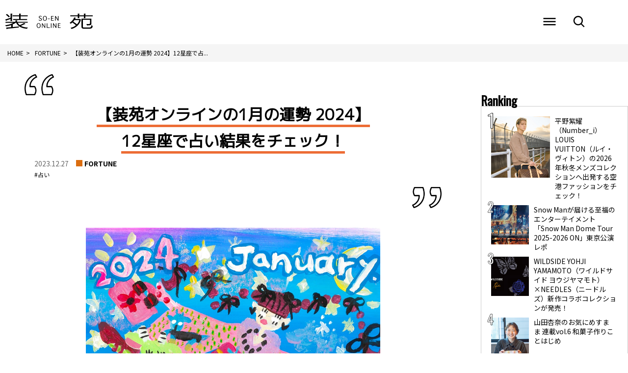

--- FILE ---
content_type: text/html; charset=UTF-8
request_url: https://soen.tokyo/fortune/231227/
body_size: 63650
content:
<!DOCTYPE html>
<html lang="ja">
<head>

    <!-- Google Tag Manager -->
    <script>(function(w,d,s,l,i){w[l]=w[l]||[];w[l].push({'gtm.start':
new Date().getTime(),event:'gtm.js'});var f=d.getElementsByTagName(s)[0],
j=d.createElement(s),dl=l!='dataLayer'?'&l='+l:'';j.async=true;j.src=
'https://www.googletagmanager.com/gtm.js?id='+i+dl;f.parentNode.insertBefore(j,f);
})(window,document,'script','dataLayer','GTM-PHXXT9G');</script>
<!-- End Google Tag Manager -->

<!-- meta -->
<meta charset="utf-8">
<meta name="viewport" content="width=device-width,initial-scale=1">
<meta name="keywords" content="" />

<meta name="description" content="illustration：Hinae Katsura お待たせいたしました！2024年1月の占いをお届けします。 装苑占いをチェックして、運気アップを狙いましょう！ 占ってくれるのはなまこちゃん。タロ…" />

<meta property="og:locale" content="ja_JP" />
<meta property="og:site_name" content="装苑ONLINE" />
<meta property="og:type" content="article" />
<meta property="og:url" content="https://soen.tokyo/fortune/231227" />

<meta property="og:title" content="【装苑オンラインの1月の運勢 2024】12星座で占い結果をチェック！ &#8211; 装苑ONLINE" />
<meta property="og:description" content="illustration：Hinae Katsura お待たせいたしました！2024年1月の占いをお届けします。 装苑占いをチェックして、運気アップを狙いましょう！ 占ってくれるのはなまこちゃん。タロ…">
<meta property="og:image" content="https://soen.tokyo/wp-content/uploads/2023/12/名称未設定-1-4-edited.jpg">
<meta property="og:image:width" content="1146" />
<meta property="og:image:height" content="1145" />

<meta name="twitter:site" content="@Twitter" />
<meta name="twitter:title" content="【装苑オンラインの1月の運勢 2024】12星座で占い結果をチェック！ &#8211; 装苑ONLINE" />
<meta name="twitter:url" content="https://soen.tokyo/fortune/231227" />
<meta name="twitter:card" content="summary_large_image">
<meta name="twitter:description" content="illustration：Hinae Katsura お待たせいたしました！2024年1月の占いをお届けします。 装苑占いをチェックして、運気アップを狙いましょう！ 占ってくれるのはなまこちゃん。タロ…" />
<meta name="twitter:image" content="https://soen.tokyo/wp-content/uploads/2023/12/名称未設定-1-4-edited.jpg">

<link rel="preconnect" href="https://fonts.googleapis.com">
<link rel="preconnect" href="https://fonts.gstatic.com" crossorigin>
<link href="https://fonts.googleapis.com/css2?family=Noto+Sans+JP:wght@400;700&display=swap" rel="stylesheet">
<!-- /meta -->
<title>【装苑オンラインの1月の運勢 2024】12星座で占い結果をチェック！ &#8211; 装苑ONLINE</title>
<meta name='robots' content='max-image-preview:large' />
<script type="text/javascript" id="wpp-js" src="https://soen.tokyo/wp-content/plugins/wordpress-popular-posts/assets/js/wpp.min.js?ver=7.3.6" data-sampling="1" data-sampling-rate="100" data-api-url="https://soen.tokyo/wp-json/wordpress-popular-posts" data-post-id="144846" data-token="32b6d0b4fd" data-lang="0" data-debug="0"></script>
<style id='wp-img-auto-sizes-contain-inline-css' type='text/css'>
img:is([sizes=auto i],[sizes^="auto," i]){contain-intrinsic-size:3000px 1500px}
/*# sourceURL=wp-img-auto-sizes-contain-inline-css */
</style>
<style id='wp-block-paragraph-inline-css' type='text/css'>
.is-small-text{font-size:.875em}.is-regular-text{font-size:1em}.is-large-text{font-size:2.25em}.is-larger-text{font-size:3em}.has-drop-cap:not(:focus):first-letter{float:left;font-size:8.4em;font-style:normal;font-weight:100;line-height:.68;margin:.05em .1em 0 0;text-transform:uppercase}body.rtl .has-drop-cap:not(:focus):first-letter{float:none;margin-left:.1em}p.has-drop-cap.has-background{overflow:hidden}:root :where(p.has-background){padding:1.25em 2.375em}:where(p.has-text-color:not(.has-link-color)) a{color:inherit}p.has-text-align-left[style*="writing-mode:vertical-lr"],p.has-text-align-right[style*="writing-mode:vertical-rl"]{rotate:180deg}
/*# sourceURL=https://soen.tokyo/wp-includes/blocks/paragraph/style.min.css */
</style>
<style id='wp-emoji-styles-inline-css' type='text/css'>

	img.wp-smiley, img.emoji {
		display: inline !important;
		border: none !important;
		box-shadow: none !important;
		height: 1em !important;
		width: 1em !important;
		margin: 0 0.07em !important;
		vertical-align: -0.1em !important;
		background: none !important;
		padding: 0 !important;
	}
/*# sourceURL=wp-emoji-styles-inline-css */
</style>
<style id='wp-block-library-inline-css' type='text/css'>
:root{--wp-block-synced-color:#7a00df;--wp-block-synced-color--rgb:122,0,223;--wp-bound-block-color:var(--wp-block-synced-color);--wp-editor-canvas-background:#ddd;--wp-admin-theme-color:#007cba;--wp-admin-theme-color--rgb:0,124,186;--wp-admin-theme-color-darker-10:#006ba1;--wp-admin-theme-color-darker-10--rgb:0,107,160.5;--wp-admin-theme-color-darker-20:#005a87;--wp-admin-theme-color-darker-20--rgb:0,90,135;--wp-admin-border-width-focus:2px}@media (min-resolution:192dpi){:root{--wp-admin-border-width-focus:1.5px}}.wp-element-button{cursor:pointer}:root .has-very-light-gray-background-color{background-color:#eee}:root .has-very-dark-gray-background-color{background-color:#313131}:root .has-very-light-gray-color{color:#eee}:root .has-very-dark-gray-color{color:#313131}:root .has-vivid-green-cyan-to-vivid-cyan-blue-gradient-background{background:linear-gradient(135deg,#00d084,#0693e3)}:root .has-purple-crush-gradient-background{background:linear-gradient(135deg,#34e2e4,#4721fb 50%,#ab1dfe)}:root .has-hazy-dawn-gradient-background{background:linear-gradient(135deg,#faaca8,#dad0ec)}:root .has-subdued-olive-gradient-background{background:linear-gradient(135deg,#fafae1,#67a671)}:root .has-atomic-cream-gradient-background{background:linear-gradient(135deg,#fdd79a,#004a59)}:root .has-nightshade-gradient-background{background:linear-gradient(135deg,#330968,#31cdcf)}:root .has-midnight-gradient-background{background:linear-gradient(135deg,#020381,#2874fc)}:root{--wp--preset--font-size--normal:16px;--wp--preset--font-size--huge:42px}.has-regular-font-size{font-size:1em}.has-larger-font-size{font-size:2.625em}.has-normal-font-size{font-size:var(--wp--preset--font-size--normal)}.has-huge-font-size{font-size:var(--wp--preset--font-size--huge)}.has-text-align-center{text-align:center}.has-text-align-left{text-align:left}.has-text-align-right{text-align:right}.has-fit-text{white-space:nowrap!important}#end-resizable-editor-section{display:none}.aligncenter{clear:both}.items-justified-left{justify-content:flex-start}.items-justified-center{justify-content:center}.items-justified-right{justify-content:flex-end}.items-justified-space-between{justify-content:space-between}.screen-reader-text{border:0;clip-path:inset(50%);height:1px;margin:-1px;overflow:hidden;padding:0;position:absolute;width:1px;word-wrap:normal!important}.screen-reader-text:focus{background-color:#ddd;clip-path:none;color:#444;display:block;font-size:1em;height:auto;left:5px;line-height:normal;padding:15px 23px 14px;text-decoration:none;top:5px;width:auto;z-index:100000}html :where(.has-border-color){border-style:solid}html :where([style*=border-top-color]){border-top-style:solid}html :where([style*=border-right-color]){border-right-style:solid}html :where([style*=border-bottom-color]){border-bottom-style:solid}html :where([style*=border-left-color]){border-left-style:solid}html :where([style*=border-width]){border-style:solid}html :where([style*=border-top-width]){border-top-style:solid}html :where([style*=border-right-width]){border-right-style:solid}html :where([style*=border-bottom-width]){border-bottom-style:solid}html :where([style*=border-left-width]){border-left-style:solid}html :where(img[class*=wp-image-]){height:auto;max-width:100%}:where(figure){margin:0 0 1em}html :where(.is-position-sticky){--wp-admin--admin-bar--position-offset:var(--wp-admin--admin-bar--height,0px)}@media screen and (max-width:600px){html :where(.is-position-sticky){--wp-admin--admin-bar--position-offset:0px}}

/*# sourceURL=wp-block-library-inline-css */
</style><style id='wp-block-image-inline-css' type='text/css'>
.wp-block-image>a,.wp-block-image>figure>a{display:inline-block}.wp-block-image img{box-sizing:border-box;height:auto;max-width:100%;vertical-align:bottom}@media not (prefers-reduced-motion){.wp-block-image img.hide{visibility:hidden}.wp-block-image img.show{animation:show-content-image .4s}}.wp-block-image[style*=border-radius] img,.wp-block-image[style*=border-radius]>a{border-radius:inherit}.wp-block-image.has-custom-border img{box-sizing:border-box}.wp-block-image.aligncenter{text-align:center}.wp-block-image.alignfull>a,.wp-block-image.alignwide>a{width:100%}.wp-block-image.alignfull img,.wp-block-image.alignwide img{height:auto;width:100%}.wp-block-image .aligncenter,.wp-block-image .alignleft,.wp-block-image .alignright,.wp-block-image.aligncenter,.wp-block-image.alignleft,.wp-block-image.alignright{display:table}.wp-block-image .aligncenter>figcaption,.wp-block-image .alignleft>figcaption,.wp-block-image .alignright>figcaption,.wp-block-image.aligncenter>figcaption,.wp-block-image.alignleft>figcaption,.wp-block-image.alignright>figcaption{caption-side:bottom;display:table-caption}.wp-block-image .alignleft{float:left;margin:.5em 1em .5em 0}.wp-block-image .alignright{float:right;margin:.5em 0 .5em 1em}.wp-block-image .aligncenter{margin-left:auto;margin-right:auto}.wp-block-image :where(figcaption){margin-bottom:1em;margin-top:.5em}.wp-block-image.is-style-circle-mask img{border-radius:9999px}@supports ((-webkit-mask-image:none) or (mask-image:none)) or (-webkit-mask-image:none){.wp-block-image.is-style-circle-mask img{border-radius:0;-webkit-mask-image:url('data:image/svg+xml;utf8,<svg viewBox="0 0 100 100" xmlns="http://www.w3.org/2000/svg"><circle cx="50" cy="50" r="50"/></svg>');mask-image:url('data:image/svg+xml;utf8,<svg viewBox="0 0 100 100" xmlns="http://www.w3.org/2000/svg"><circle cx="50" cy="50" r="50"/></svg>');mask-mode:alpha;-webkit-mask-position:center;mask-position:center;-webkit-mask-repeat:no-repeat;mask-repeat:no-repeat;-webkit-mask-size:contain;mask-size:contain}}:root :where(.wp-block-image.is-style-rounded img,.wp-block-image .is-style-rounded img){border-radius:9999px}.wp-block-image figure{margin:0}.wp-lightbox-container{display:flex;flex-direction:column;position:relative}.wp-lightbox-container img{cursor:zoom-in}.wp-lightbox-container img:hover+button{opacity:1}.wp-lightbox-container button{align-items:center;backdrop-filter:blur(16px) saturate(180%);background-color:#5a5a5a40;border:none;border-radius:4px;cursor:zoom-in;display:flex;height:20px;justify-content:center;opacity:0;padding:0;position:absolute;right:16px;text-align:center;top:16px;width:20px;z-index:100}@media not (prefers-reduced-motion){.wp-lightbox-container button{transition:opacity .2s ease}}.wp-lightbox-container button:focus-visible{outline:3px auto #5a5a5a40;outline:3px auto -webkit-focus-ring-color;outline-offset:3px}.wp-lightbox-container button:hover{cursor:pointer;opacity:1}.wp-lightbox-container button:focus{opacity:1}.wp-lightbox-container button:focus,.wp-lightbox-container button:hover,.wp-lightbox-container button:not(:hover):not(:active):not(.has-background){background-color:#5a5a5a40;border:none}.wp-lightbox-overlay{box-sizing:border-box;cursor:zoom-out;height:100vh;left:0;overflow:hidden;position:fixed;top:0;visibility:hidden;width:100%;z-index:100000}.wp-lightbox-overlay .close-button{align-items:center;cursor:pointer;display:flex;justify-content:center;min-height:40px;min-width:40px;padding:0;position:absolute;right:calc(env(safe-area-inset-right) + 16px);top:calc(env(safe-area-inset-top) + 16px);z-index:5000000}.wp-lightbox-overlay .close-button:focus,.wp-lightbox-overlay .close-button:hover,.wp-lightbox-overlay .close-button:not(:hover):not(:active):not(.has-background){background:none;border:none}.wp-lightbox-overlay .lightbox-image-container{height:var(--wp--lightbox-container-height);left:50%;overflow:hidden;position:absolute;top:50%;transform:translate(-50%,-50%);transform-origin:top left;width:var(--wp--lightbox-container-width);z-index:9999999999}.wp-lightbox-overlay .wp-block-image{align-items:center;box-sizing:border-box;display:flex;height:100%;justify-content:center;margin:0;position:relative;transform-origin:0 0;width:100%;z-index:3000000}.wp-lightbox-overlay .wp-block-image img{height:var(--wp--lightbox-image-height);min-height:var(--wp--lightbox-image-height);min-width:var(--wp--lightbox-image-width);width:var(--wp--lightbox-image-width)}.wp-lightbox-overlay .wp-block-image figcaption{display:none}.wp-lightbox-overlay button{background:none;border:none}.wp-lightbox-overlay .scrim{background-color:#fff;height:100%;opacity:.9;position:absolute;width:100%;z-index:2000000}.wp-lightbox-overlay.active{visibility:visible}@media not (prefers-reduced-motion){.wp-lightbox-overlay.active{animation:turn-on-visibility .25s both}.wp-lightbox-overlay.active img{animation:turn-on-visibility .35s both}.wp-lightbox-overlay.show-closing-animation:not(.active){animation:turn-off-visibility .35s both}.wp-lightbox-overlay.show-closing-animation:not(.active) img{animation:turn-off-visibility .25s both}.wp-lightbox-overlay.zoom.active{animation:none;opacity:1;visibility:visible}.wp-lightbox-overlay.zoom.active .lightbox-image-container{animation:lightbox-zoom-in .4s}.wp-lightbox-overlay.zoom.active .lightbox-image-container img{animation:none}.wp-lightbox-overlay.zoom.active .scrim{animation:turn-on-visibility .4s forwards}.wp-lightbox-overlay.zoom.show-closing-animation:not(.active){animation:none}.wp-lightbox-overlay.zoom.show-closing-animation:not(.active) .lightbox-image-container{animation:lightbox-zoom-out .4s}.wp-lightbox-overlay.zoom.show-closing-animation:not(.active) .lightbox-image-container img{animation:none}.wp-lightbox-overlay.zoom.show-closing-animation:not(.active) .scrim{animation:turn-off-visibility .4s forwards}}@keyframes show-content-image{0%{visibility:hidden}99%{visibility:hidden}to{visibility:visible}}@keyframes turn-on-visibility{0%{opacity:0}to{opacity:1}}@keyframes turn-off-visibility{0%{opacity:1;visibility:visible}99%{opacity:0;visibility:visible}to{opacity:0;visibility:hidden}}@keyframes lightbox-zoom-in{0%{transform:translate(calc((-100vw + var(--wp--lightbox-scrollbar-width))/2 + var(--wp--lightbox-initial-left-position)),calc(-50vh + var(--wp--lightbox-initial-top-position))) scale(var(--wp--lightbox-scale))}to{transform:translate(-50%,-50%) scale(1)}}@keyframes lightbox-zoom-out{0%{transform:translate(-50%,-50%) scale(1);visibility:visible}99%{visibility:visible}to{transform:translate(calc((-100vw + var(--wp--lightbox-scrollbar-width))/2 + var(--wp--lightbox-initial-left-position)),calc(-50vh + var(--wp--lightbox-initial-top-position))) scale(var(--wp--lightbox-scale));visibility:hidden}}
/*# sourceURL=https://soen.tokyo/wp-includes/blocks/image/style.min.css */
</style>
<style id='wp-block-columns-inline-css' type='text/css'>
.wp-block-columns{box-sizing:border-box;display:flex;flex-wrap:wrap!important}@media (min-width:782px){.wp-block-columns{flex-wrap:nowrap!important}}.wp-block-columns{align-items:normal!important}.wp-block-columns.are-vertically-aligned-top{align-items:flex-start}.wp-block-columns.are-vertically-aligned-center{align-items:center}.wp-block-columns.are-vertically-aligned-bottom{align-items:flex-end}@media (max-width:781px){.wp-block-columns:not(.is-not-stacked-on-mobile)>.wp-block-column{flex-basis:100%!important}}@media (min-width:782px){.wp-block-columns:not(.is-not-stacked-on-mobile)>.wp-block-column{flex-basis:0;flex-grow:1}.wp-block-columns:not(.is-not-stacked-on-mobile)>.wp-block-column[style*=flex-basis]{flex-grow:0}}.wp-block-columns.is-not-stacked-on-mobile{flex-wrap:nowrap!important}.wp-block-columns.is-not-stacked-on-mobile>.wp-block-column{flex-basis:0;flex-grow:1}.wp-block-columns.is-not-stacked-on-mobile>.wp-block-column[style*=flex-basis]{flex-grow:0}:where(.wp-block-columns){margin-bottom:1.75em}:where(.wp-block-columns.has-background){padding:1.25em 2.375em}.wp-block-column{flex-grow:1;min-width:0;overflow-wrap:break-word;word-break:break-word}.wp-block-column.is-vertically-aligned-top{align-self:flex-start}.wp-block-column.is-vertically-aligned-center{align-self:center}.wp-block-column.is-vertically-aligned-bottom{align-self:flex-end}.wp-block-column.is-vertically-aligned-stretch{align-self:stretch}.wp-block-column.is-vertically-aligned-bottom,.wp-block-column.is-vertically-aligned-center,.wp-block-column.is-vertically-aligned-top{width:100%}
/*# sourceURL=https://soen.tokyo/wp-includes/blocks/columns/style.min.css */
</style>
<style id='wp-block-spacer-inline-css' type='text/css'>
.wp-block-spacer{clear:both}
/*# sourceURL=https://soen.tokyo/wp-includes/blocks/spacer/style.min.css */
</style>
<style id='global-styles-inline-css' type='text/css'>
:root{--wp--preset--aspect-ratio--square: 1;--wp--preset--aspect-ratio--4-3: 4/3;--wp--preset--aspect-ratio--3-4: 3/4;--wp--preset--aspect-ratio--3-2: 3/2;--wp--preset--aspect-ratio--2-3: 2/3;--wp--preset--aspect-ratio--16-9: 16/9;--wp--preset--aspect-ratio--9-16: 9/16;--wp--preset--color--black: #000000;--wp--preset--color--cyan-bluish-gray: #abb8c3;--wp--preset--color--white: #ffffff;--wp--preset--color--pale-pink: #f78da7;--wp--preset--color--vivid-red: #cf2e2e;--wp--preset--color--luminous-vivid-orange: #ff6900;--wp--preset--color--luminous-vivid-amber: #fcb900;--wp--preset--color--light-green-cyan: #7bdcb5;--wp--preset--color--vivid-green-cyan: #00d084;--wp--preset--color--pale-cyan-blue: #8ed1fc;--wp--preset--color--vivid-cyan-blue: #0693e3;--wp--preset--color--vivid-purple: #9b51e0;--wp--preset--gradient--vivid-cyan-blue-to-vivid-purple: linear-gradient(135deg,rgb(6,147,227) 0%,rgb(155,81,224) 100%);--wp--preset--gradient--light-green-cyan-to-vivid-green-cyan: linear-gradient(135deg,rgb(122,220,180) 0%,rgb(0,208,130) 100%);--wp--preset--gradient--luminous-vivid-amber-to-luminous-vivid-orange: linear-gradient(135deg,rgb(252,185,0) 0%,rgb(255,105,0) 100%);--wp--preset--gradient--luminous-vivid-orange-to-vivid-red: linear-gradient(135deg,rgb(255,105,0) 0%,rgb(207,46,46) 100%);--wp--preset--gradient--very-light-gray-to-cyan-bluish-gray: linear-gradient(135deg,rgb(238,238,238) 0%,rgb(169,184,195) 100%);--wp--preset--gradient--cool-to-warm-spectrum: linear-gradient(135deg,rgb(74,234,220) 0%,rgb(151,120,209) 20%,rgb(207,42,186) 40%,rgb(238,44,130) 60%,rgb(251,105,98) 80%,rgb(254,248,76) 100%);--wp--preset--gradient--blush-light-purple: linear-gradient(135deg,rgb(255,206,236) 0%,rgb(152,150,240) 100%);--wp--preset--gradient--blush-bordeaux: linear-gradient(135deg,rgb(254,205,165) 0%,rgb(254,45,45) 50%,rgb(107,0,62) 100%);--wp--preset--gradient--luminous-dusk: linear-gradient(135deg,rgb(255,203,112) 0%,rgb(199,81,192) 50%,rgb(65,88,208) 100%);--wp--preset--gradient--pale-ocean: linear-gradient(135deg,rgb(255,245,203) 0%,rgb(182,227,212) 50%,rgb(51,167,181) 100%);--wp--preset--gradient--electric-grass: linear-gradient(135deg,rgb(202,248,128) 0%,rgb(113,206,126) 100%);--wp--preset--gradient--midnight: linear-gradient(135deg,rgb(2,3,129) 0%,rgb(40,116,252) 100%);--wp--preset--font-size--small: 13px;--wp--preset--font-size--medium: 20px;--wp--preset--font-size--large: 36px;--wp--preset--font-size--x-large: 42px;--wp--preset--spacing--20: 0.44rem;--wp--preset--spacing--30: 0.67rem;--wp--preset--spacing--40: 1rem;--wp--preset--spacing--50: 1.5rem;--wp--preset--spacing--60: 2.25rem;--wp--preset--spacing--70: 3.38rem;--wp--preset--spacing--80: 5.06rem;--wp--preset--shadow--natural: 6px 6px 9px rgba(0, 0, 0, 0.2);--wp--preset--shadow--deep: 12px 12px 50px rgba(0, 0, 0, 0.4);--wp--preset--shadow--sharp: 6px 6px 0px rgba(0, 0, 0, 0.2);--wp--preset--shadow--outlined: 6px 6px 0px -3px rgb(255, 255, 255), 6px 6px rgb(0, 0, 0);--wp--preset--shadow--crisp: 6px 6px 0px rgb(0, 0, 0);}:where(.is-layout-flex){gap: 0.5em;}:where(.is-layout-grid){gap: 0.5em;}body .is-layout-flex{display: flex;}.is-layout-flex{flex-wrap: wrap;align-items: center;}.is-layout-flex > :is(*, div){margin: 0;}body .is-layout-grid{display: grid;}.is-layout-grid > :is(*, div){margin: 0;}:where(.wp-block-columns.is-layout-flex){gap: 2em;}:where(.wp-block-columns.is-layout-grid){gap: 2em;}:where(.wp-block-post-template.is-layout-flex){gap: 1.25em;}:where(.wp-block-post-template.is-layout-grid){gap: 1.25em;}.has-black-color{color: var(--wp--preset--color--black) !important;}.has-cyan-bluish-gray-color{color: var(--wp--preset--color--cyan-bluish-gray) !important;}.has-white-color{color: var(--wp--preset--color--white) !important;}.has-pale-pink-color{color: var(--wp--preset--color--pale-pink) !important;}.has-vivid-red-color{color: var(--wp--preset--color--vivid-red) !important;}.has-luminous-vivid-orange-color{color: var(--wp--preset--color--luminous-vivid-orange) !important;}.has-luminous-vivid-amber-color{color: var(--wp--preset--color--luminous-vivid-amber) !important;}.has-light-green-cyan-color{color: var(--wp--preset--color--light-green-cyan) !important;}.has-vivid-green-cyan-color{color: var(--wp--preset--color--vivid-green-cyan) !important;}.has-pale-cyan-blue-color{color: var(--wp--preset--color--pale-cyan-blue) !important;}.has-vivid-cyan-blue-color{color: var(--wp--preset--color--vivid-cyan-blue) !important;}.has-vivid-purple-color{color: var(--wp--preset--color--vivid-purple) !important;}.has-black-background-color{background-color: var(--wp--preset--color--black) !important;}.has-cyan-bluish-gray-background-color{background-color: var(--wp--preset--color--cyan-bluish-gray) !important;}.has-white-background-color{background-color: var(--wp--preset--color--white) !important;}.has-pale-pink-background-color{background-color: var(--wp--preset--color--pale-pink) !important;}.has-vivid-red-background-color{background-color: var(--wp--preset--color--vivid-red) !important;}.has-luminous-vivid-orange-background-color{background-color: var(--wp--preset--color--luminous-vivid-orange) !important;}.has-luminous-vivid-amber-background-color{background-color: var(--wp--preset--color--luminous-vivid-amber) !important;}.has-light-green-cyan-background-color{background-color: var(--wp--preset--color--light-green-cyan) !important;}.has-vivid-green-cyan-background-color{background-color: var(--wp--preset--color--vivid-green-cyan) !important;}.has-pale-cyan-blue-background-color{background-color: var(--wp--preset--color--pale-cyan-blue) !important;}.has-vivid-cyan-blue-background-color{background-color: var(--wp--preset--color--vivid-cyan-blue) !important;}.has-vivid-purple-background-color{background-color: var(--wp--preset--color--vivid-purple) !important;}.has-black-border-color{border-color: var(--wp--preset--color--black) !important;}.has-cyan-bluish-gray-border-color{border-color: var(--wp--preset--color--cyan-bluish-gray) !important;}.has-white-border-color{border-color: var(--wp--preset--color--white) !important;}.has-pale-pink-border-color{border-color: var(--wp--preset--color--pale-pink) !important;}.has-vivid-red-border-color{border-color: var(--wp--preset--color--vivid-red) !important;}.has-luminous-vivid-orange-border-color{border-color: var(--wp--preset--color--luminous-vivid-orange) !important;}.has-luminous-vivid-amber-border-color{border-color: var(--wp--preset--color--luminous-vivid-amber) !important;}.has-light-green-cyan-border-color{border-color: var(--wp--preset--color--light-green-cyan) !important;}.has-vivid-green-cyan-border-color{border-color: var(--wp--preset--color--vivid-green-cyan) !important;}.has-pale-cyan-blue-border-color{border-color: var(--wp--preset--color--pale-cyan-blue) !important;}.has-vivid-cyan-blue-border-color{border-color: var(--wp--preset--color--vivid-cyan-blue) !important;}.has-vivid-purple-border-color{border-color: var(--wp--preset--color--vivid-purple) !important;}.has-vivid-cyan-blue-to-vivid-purple-gradient-background{background: var(--wp--preset--gradient--vivid-cyan-blue-to-vivid-purple) !important;}.has-light-green-cyan-to-vivid-green-cyan-gradient-background{background: var(--wp--preset--gradient--light-green-cyan-to-vivid-green-cyan) !important;}.has-luminous-vivid-amber-to-luminous-vivid-orange-gradient-background{background: var(--wp--preset--gradient--luminous-vivid-amber-to-luminous-vivid-orange) !important;}.has-luminous-vivid-orange-to-vivid-red-gradient-background{background: var(--wp--preset--gradient--luminous-vivid-orange-to-vivid-red) !important;}.has-very-light-gray-to-cyan-bluish-gray-gradient-background{background: var(--wp--preset--gradient--very-light-gray-to-cyan-bluish-gray) !important;}.has-cool-to-warm-spectrum-gradient-background{background: var(--wp--preset--gradient--cool-to-warm-spectrum) !important;}.has-blush-light-purple-gradient-background{background: var(--wp--preset--gradient--blush-light-purple) !important;}.has-blush-bordeaux-gradient-background{background: var(--wp--preset--gradient--blush-bordeaux) !important;}.has-luminous-dusk-gradient-background{background: var(--wp--preset--gradient--luminous-dusk) !important;}.has-pale-ocean-gradient-background{background: var(--wp--preset--gradient--pale-ocean) !important;}.has-electric-grass-gradient-background{background: var(--wp--preset--gradient--electric-grass) !important;}.has-midnight-gradient-background{background: var(--wp--preset--gradient--midnight) !important;}.has-small-font-size{font-size: var(--wp--preset--font-size--small) !important;}.has-medium-font-size{font-size: var(--wp--preset--font-size--medium) !important;}.has-large-font-size{font-size: var(--wp--preset--font-size--large) !important;}.has-x-large-font-size{font-size: var(--wp--preset--font-size--x-large) !important;}
:where(.wp-block-columns.is-layout-flex){gap: 2em;}:where(.wp-block-columns.is-layout-grid){gap: 2em;}
/*# sourceURL=global-styles-inline-css */
</style>
<style id='core-block-supports-inline-css' type='text/css'>
.wp-container-core-columns-is-layout-9d6595d7{flex-wrap:nowrap;}
/*# sourceURL=core-block-supports-inline-css */
</style>

<style id='classic-theme-styles-inline-css' type='text/css'>
/*! This file is auto-generated */
.wp-block-button__link{color:#fff;background-color:#32373c;border-radius:9999px;box-shadow:none;text-decoration:none;padding:calc(.667em + 2px) calc(1.333em + 2px);font-size:1.125em}.wp-block-file__button{background:#32373c;color:#fff;text-decoration:none}
/*# sourceURL=/wp-includes/css/classic-themes.min.css */
</style>
<link rel='stylesheet' id='wordpress-popular-posts-css-css' href='https://soen.tokyo/wp-content/plugins/wordpress-popular-posts/assets/css/wpp.css?ver=7.3.6' type='text/css' media='all' />
<link rel='stylesheet' id='parent-style-css' href='https://soen.tokyo/wp-content/themes/soen/style.css?ver=6.9' type='text/css' media='all' />
<link rel='stylesheet' id='child-style-css' href='https://soen.tokyo/wp-content/themes/soen-child/style.css?ver=6.9' type='text/css' media='all' />
<link rel='stylesheet' id='soen-all-min-css' href='https://soen.tokyo/wp-content/themes/soen/css/all.min.css?ver=1648186314' type='text/css' media='' />
<link rel='stylesheet' id='soen-slick-css' href='https://soen.tokyo/wp-content/themes/soen/js/slick/slick.css?ver=1648186321' type='text/css' media='' />
<link rel='stylesheet' id='soen-slick-theme-css' href='https://soen.tokyo/wp-content/themes/soen/js/slick/slick-theme.css?ver=1648186320' type='text/css' media='' />
<link rel='stylesheet' id='soen-reset-css' href='https://soen.tokyo/wp-content/themes/soen/css/common/reset.css?ver=1648186317' type='text/css' media='' />
<link rel='stylesheet' id='soen-common-css' href='https://soen.tokyo/wp-content/themes/soen/css/common/common.css?ver=1648186317' type='text/css' media='' />
<link rel='stylesheet' id='soen-editor-css' href='https://soen.tokyo/wp-content/themes/soen/css/common/editor.css?ver=1717746760' type='text/css' media='' />
<link rel='stylesheet' id='soen-style-css' href='https://soen.tokyo/wp-content/themes/soen/css/style.css?ver=1732525720' type='text/css' media='' />
<link rel='stylesheet' id='soen-side-css' href='https://soen.tokyo/wp-content/themes/soen/css/side.css?ver=1648186314' type='text/css' media='' />
<link rel='stylesheet' id='soen-smp-css' href='https://soen.tokyo/wp-content/themes/soen/css/smp.css?ver=1648186314' type='text/css' media='' />
<link rel='stylesheet' id='soen-add-style-css' href='https://soen.tokyo/wp-content/themes/soen/css/add_style.css?ver=1738120084' type='text/css' media='' />
<link rel='stylesheet' id='soen-single-css' href='https://soen.tokyo/wp-content/themes/soen/css/single.css?ver=1648186314' type='text/css' media='' />
<link rel='stylesheet' id='soen-add-single-css' href='https://soen.tokyo/wp-content/themes/soen/css/add_single.css?ver=1716451466' type='text/css' media='' />
<script type="text/javascript" src="https://soen.tokyo/wp-content/themes/soen/js/jquery.min.js?ver=1648186316" id="soen-jquery-min-js"></script>
<script type="text/javascript" src="https://soen.tokyo/wp-content/themes/soen/js/plugins/masonry.pkgd.min.js?ver=1648186320" id="soen-masonry-js"></script>
<script type="text/javascript" src="https://soen.tokyo/wp-content/themes/soen/js/plugins/imagesloaded.pkgd.min.js?ver=1648186320" id="soen-imageloded-js"></script>
<script type="text/javascript" src="https://soen.tokyo/wp-content/themes/soen/js/slick/slick.min.js?ver=1648186321" id="soen-slick-min-js"></script>
<script type="text/javascript" src="https://soen.tokyo/wp-content/themes/soen/js/cmd.js?ver=1648186316" id="soen-common-js"></script>
<script type="text/javascript" src="https://soen.tokyo/wp-content/themes/soen/js/content.js?ver=1716171787" id="soen-content-js"></script>


<!-- This site is optimized with the Schema plugin v1.7.9.6 - https://schema.press -->
<script type="application/ld+json">[{"@context":"http:\/\/schema.org\/","@type":"WPHeader","url":"https:\/\/soen.tokyo","headline":"【装苑オンラインの1月の運勢 2024】12星座で占い結果をチェック！","description":"装苑オンラインは、学校法人文化学園文..."},{"@context":"http:\/\/schema.org\/","@type":"WPFooter","url":"https:\/\/soen.tokyo","headline":"【装苑オンラインの1月の運勢 2024】12星座で占い結果をチェック！","description":"装苑オンラインは、学校法人文化学園文...","copyrightYear":"2023"}]</script>

            <style id="wpp-loading-animation-styles">@-webkit-keyframes bgslide{from{background-position-x:0}to{background-position-x:-200%}}@keyframes bgslide{from{background-position-x:0}to{background-position-x:-200%}}.wpp-widget-block-placeholder,.wpp-shortcode-placeholder{margin:0 auto;width:60px;height:3px;background:#dd3737;background:linear-gradient(90deg,#dd3737 0%,#571313 10%,#dd3737 100%);background-size:200% auto;border-radius:3px;-webkit-animation:bgslide 1s infinite linear;animation:bgslide 1s infinite linear}</style>
            

<!-- This site is optimized with the Schema plugin v1.7.9.6 - https://schema.press -->
<script type="application/ld+json">{
    "@context": "http://schema.org",
    "@type": "BreadcrumbList",
    "itemListElement": [
        {
            "@type": "ListItem",
            "position": 1,
            "item": {
                "@id": "https://soen.tokyo",
                "name": "Home"
            }
        },
        {
            "@type": "ListItem",
            "position": 2,
            "item": {
                "@id": "https://soen.tokyo/fortune/",
                "name": "FORTUNE"
            }
        },
        {
            "@type": "ListItem",
            "position": 3,
            "item": {
                "@id": "https://soen.tokyo/fortune/231227",
                "name": "\u3010\u88c5\u82d1\u30aa\u30f3\u30e9\u30a4\u30f3\u306e1\u6708\u306e\u904b\u52e2 2024\u301112\u661f\u5ea7\u3067\u5360\u3044\u7d50\u679c\u3092\u30c1\u30a7\u30c3\u30af\uff01",
                "image": "/wp-content/uploads/2023/12/\u540d\u79f0\u672a\u8a2d\u5b9a-1-4-edited.jpg"
            }
        }
    ]
}</script>

<link rel="icon" href="/wp-content/uploads/2021/08/favicon.ico" sizes="32x32" />
<link rel="icon" href="/wp-content/uploads/2021/08/favicon.ico" sizes="192x192" />
<link rel="apple-touch-icon" href="/wp-content/uploads/2021/08/favicon.ico" />
<meta name="msapplication-TileImage" content="/wp-content/uploads/2021/08/favicon.ico" />
<script async src="https://micro.rubiconproject.com/prebid/dynamic/25264.js"></script>
<script async src="https://securepubads.g.doubleclick.net/tag/js/gpt.js"></script>
<script>
  var googletag = googletag || {};
  googletag.cmd = googletag.cmd || [];
  var slotSpFov = null;
  var pbjs = pbjs || {};
  pbjs.que = pbjs.que || [];
  var failSafeTimeout = 2500;
  var path_value = location.pathname.substr(0,40);
  var ref_value = document.referrer?document.referrer.split("/")[2]:'null';
  googletag.cmd.push(function() {
            //googletag.defineSlot('/23080544790/SO/SOPCARTP', [[1, 1], [728, 90], [970, 250], 'fluid'], 'SOPCARTP').addService(googletag.pubads());
    googletag.defineSlot('/23080544790/SO/SOPCARMD', [[1, 1], [300, 250], [336, 280], [600, 250], 'fluid'], 'SOPCARMD').addService(googletag.pubads());
    googletag.defineSlot('/23080544790/SO/SOPCAROT', [[1, 1], [300, 250], [300, 600], 'fluid'], 'SOPCAROT').addService(googletag.pubads());
    googletag.defineSlot('/23080544790/SO/SOPCAROT2', [[1, 1], [300, 250], [300, 600], 'fluid'], 'SOPCAROT2').addService(googletag.pubads());
    googletag.defineSlot('/23080544790/SO/SOPCARIN', [[1, 1], [300, 250], [336, 280], [600, 250], 'fluid'], 'SOPCARIN').addService(googletag.pubads());
    googletag.defineSlot('/23080544790/SO/SOPCARIN2', [[1, 1], [300, 250], [336, 280], [600, 250], 'fluid'], 'SOPCARIN2').addService(googletag.pubads());
    googletag.defineSlot('/23080544790/SO/SOPCARIN3', [[1, 1], [300, 250], [336, 280], [600, 250], 'fluid'], 'SOPCARIN3').addService(googletag.pubads());
      
  // 該当ページに設置する広告枠のみ追記するようにしてください。ボディに設置する広告枠の記述とセットになります。
  googletag.pubads().enableSingleRequest();
  googletag.pubads().setTargeting('URLs', path_value);
  googletag.pubads().collapseEmptyDivs();
  googletag.enableServices();
  googletag.pubads().disableInitialLoad();
  googletag.pubads().addEventListener('slotRenderEnded', event=>{
    if (event.slot === slotSpFov) {
      if (!event.size)
        return;
        var ovDiv = document.querySelector('#soen_ov_wrapper');
        ovDiv.className = 'soen-ov-rendered';
        var closeBtn = document.querySelector('#soen_ov_wrapper > button');
        closeBtn.addEventListener('click', event=>{
          ovDiv.className = 'soen-ov-norendered';
          googletag.cmd.push(function() {
              googletag.destroySlots([slotSpFov]);
        });
        ovDiv.remove();
      });
    }
  });
    function callAdserver() {
      if (pbjs.adserverCalled) return;
      pbjs.adserverCalled = true;
      googletag.pubads().refresh();
  }
  pbjs.que.push(function() {
      pbjs.rp.requestBids({
          callback: callAdserver
      });
  });
  setTimeout(function() {
      callAdserver();
  }, failSafeTimeout);
  });
</script>
<style>
.soen-ov-padding-top {
    height: 4px;
}
.soen-ov-close-button {
    display: block;
    width: 20px;
    height: 20px;
    position: absolute;
    right: 0px;
    top: -20px;
    border: none;
    box-shadow: -1px -1px 1px 0 rgb(0 0 0 / 20%);
    background-color: #fff;
}

.soen-ov-close-button::before, .soen-ov-close-button::after{
    content: "";
    position: absolute;
    top: 50%;
    left: 50%;
    width: 3px;
    height: 20px;
    background: #333;
}

.soen-ov-close-button::after{
    transform: translate(-50%,-50%) rotate(-45deg);
}
.soen-ov-close-button::before {
  transform: translate(-50%,-50%) rotate(45deg);
}
.soen-ov-rendered {
    display: block !important;
    height: auto !important;
    visibility: visible;
    opacity: 1;
    will-change: opacity;
    width: 100%;
    position: fixed;
    left: 0;
    right: 0;
    bottom: 0;
    box-sizing: border-box;
    z-index: 2147483647;
    box-shadow: rgb(0 0 0 / 40%) 0px -4px 6px -3px;
    background: rgb(255 255 255);
}
.soen-ov-norendered {
    visibility: hidden;
    opacity: 0;
    will-change: opacity;
    transition: opacity 225ms cubic-bezier(0.4, 0, 0.2, 1) 0ms;
}
.soen-ov-close-button::before, .soen-ov-close-button::after {
    z-index: 1;
}
</style>
<style>
    #SOPCTPTP,#SOPCTPOT,#SOPCARTP,#SOPCARMD,#SOPCAROT,#SOPCAROT2,#SOSPTPTP,#SOSPARTP,#SOSPARMD,#SOSPALOL,.ADBOX{
        text-align: center;
    }
    #SOSPTPTP,#SOSPTPMD,#SOSPARTP,#SOSPARMD,#SOSPALOL,.ADBOX{
        width: 100%;
    }
    .ADBOX{
        margin-block:30px 20px;
        
    }
    .ADBOX p{
        color:#848687;
        margin-bottom: 10px;
        font-size: 13px;
        text-align: center;
    }
    .SOARMD{
        margin-block:-20px 20px; 
    }
    .SOTPMD{
        margin-top: 60px;
    }
    @media (min-width: 799px){
        .SOTPMD{
            margin-top: 50px;
        }
    }
    #SOPCARMD,#SOSPARMD{
        margin-block:10px 20px;
    }
    #SOSPARTP{
        margin-bottom: 5px;
    }
    #SOPCARTP{
        margin-bottom: 20px;
    }
    .SOTPTP{
        text-align: center;
    }
    .shutter{
      position:absolute;
      top:0;
      left:0;
      right:0;
      bottom:0;
      background-color:#1e1e1e;
      z-index:9999;
    }
    .shutter::before {
      content: '';
      position: absolute;
      top: 0;
      left: 0;
      bottom: 0;
      margin: auto;
      background-color: #fff;
      width: 0;
      height: 1px;
    }
    .shutter {
      -webkit-animation: byeShutter 2.6s forwards;
              animation: byeShutter 2.6s forwards;
    }
    .shutter::before {
      -webkit-animation: shutterOpen 2.6s forwards;
              animation: shutterOpen 2.6s forwards;
    }
    #SOPCTPTP,#SOSPTPTP_ad{
        -webkit-animation: contentScale 2.6s forwards;
         animation: contentScale 2.6s forwards;
    }
    .SOTPTP{
        position: relative;
    }
    @keyframes byeShutter {
      70% {
        opacity: 1;
      }
      100% {
        opacity: 0;
        display: none;
        z-index: -1;
      }
    }
    @keyframes shutterOpen {
      0% {
        width: 0;
        height: 1px;
      }
      50% {
        width: 100%;
        height: 1px;
      }
      90% {
        width: 100%;
        height: 100%;
      }
      100% {
        width: 100%;
        height: 100%;
      }
    }
    @keyframes contentScale {
      70% {
        -webkit-transform: perspective(800px) scale(0.9) rotateX(15deg);
                transform: perspective(800px) scale(0.9) rotateX(15deg);
      }
      100% {
        -webkit-transform: perspective(800px) scale(1) rotateX(0);
                transform: perspective(800px) scale(1) rotateX(0);
      }
    }

</style>

</head>
<body class="wp-singular fortune-template-default single single-fortune postid-144846 wp-theme-soen wp-child-theme-soen-child">
<div class="SOTPTP">
    <div class="shutter"></div>
        

</div>
<!-- Google Tag Manager (noscript) -->
<noscript><iframe src="https://www.googletagmanager.com/ns.html?id=GTM-PHXXT9G"
height="0" width="0" style="display:none;visibility:hidden"></iframe></noscript>
<!-- End Google Tag Manager (noscript) -->
<div id="wrapper">
<header id="header">
	<div id="header-main" class="">
		<div id="header-main-wrap" class="wrap">
			<div id="siteid">
								<div class="logo-wrap">
					<a href="https://soen.tokyo" title="装苑ONLINE">
					<svg version="1.1" id="siteid_svg" xmlns="http://www.w3.org/2000/svg" xmlns:xlink="http://www.w3.org/1999/xlink" x="0px" y="0px" viewBox="0 0 440 80" style="enable-background:new 0 0 440 80;" xml:space="preserve">
					<g>
						<g>
							<path d="M70.8,28.7H40.6v4.6h70v-4.6H78.3V15h35.5v-4.6H78.3V5.7c1.6-0.5,1.9-1.1,1.9-1.7c0-1.1-1.9-1.9-4.7-2l-4.6-0.1v8.6H38V15
								h32.8V28.7z"/>
							<path d="M6.4,37.3c0.9,0,1.6-0.7,2.5-2.3l19.3-6.8v10.4h7.5V5.8c1.6-0.7,1.9-1.3,1.9-1.9c0-1.1-1.9-1.9-4.7-2l-4.7-0.2v20.8
								L1.8,30.8l2.6,4.9C4.9,36.7,5.6,37.3,6.4,37.3z"/>
							<path d="M98.3,53.9c1.7,0.3,2.6,0.1,3-0.2c0.2-0.1,0.4-0.3,0.5-0.5c0.3-0.6-0.4-1.2-2-2.3l-4.1-3c0,0-13,7.5-22,10.5
								c-3.9-3-7.1-6.6-9.9-11.5h49.9v-4.6H60.1v-3.5c1.3-0.6,1.9-1.1,1.9-1.7c0-1.2-1.8-1.9-4.7-2L52.7,35v7.4h-50v4.6h39.4
								C30.4,54.7,9.9,58.1,3.4,59c-0.7,0.1-1.4,0.2-2.1,0.3l4.3,5.2c0,0,0.3,0,0.8-0.1c9.5-1.1,17.9-3.4,25-6v10.3L6.4,70.8l1.1,5.5
								c0.4,1.3,1.2,2.1,2.1,2.1c0.9,0,1.5-0.6,2.3-1.9l56.7-5.9l1.6-5.1L38.9,68V55.3c8.3-3.7,13.7-7.3,15.3-8.4h2.2
								c2,5.2,5.5,9.6,9.3,13.2c16.6,15.8,43.8,16.4,43.8,16.4c1.3-1.6,2.8-3.1,5.6-5.8c-17.4-0.5-29.9-5.1-35.3-8.5L98.3,53.9z"/>
							<path d="M19.2,20.2l5.3-4c-5.7-5.8-9.3-9.1-14.6-12.7L4.9,7.1C12,12.9,14.8,15.5,19.2,20.2z"/>
							<path d="M419.5,70.5c-12.7,0-26.5,0-26.5,0c-3.3,0-4.1-1.1-4.3-5.7V31.9h35.2v16.2c0,3.1-0.2,3.7-1.3,4.4
								c-1.2,0.6-4.1,0.9-8.1,0.9c-0.5,0-2.7,0-8.6-0.1c1.4,2.4,2.4,4.3,3,6.5c17.7,0,22.2-1.8,22.2-7.6V26.9h-49.7v39.6
								c-0.1,6.6,3.4,9.9,10.7,9.9h29.4c10.5,0,15.8-4.3,15.8-14.3c-1.8-0.6-4.8-1.8-7.2-3.3C430.1,63.8,430.7,70.5,419.5,70.5z"/>
							<path d="M375.4,28.6L375.4,28.6h-26l1.6-3.4c2.2-0.3,2.6-1.2,2.6-1.8s-0.5-0.8-3.2-1.6l-4.9-1.5c-4.6,12.5-14.3,21.2-23,26.9
								c2,1.6,3.3,3,5.2,4.8c2.6-1.9,5.5-3.8,8.2-6.3c8.7,5.8,12.5,8.9,17.7,13.5c-7.4,7-14.8,10.1-26.4,12.8c2.1,2.1,3,3.4,4.8,5.7
								c22.9-6.2,42.2-23.1,46.7-46.2L375.4,28.6L375.4,28.6z M358.9,54.6c-5.3-4.4-12.2-8.9-18.6-13.3c2.2-2.4,4.1-4.7,6-7.6H371
								C368.7,43.6,362.5,51.2,358.9,54.6z"/>
							<path d="M401,10.1V5.8c1.3-0.6,1.9-1.1,1.9-1.8c0-1.3-1.8-1.9-4.6-2l-4.8-0.2v8.3h-23.3V5.8c1.3-0.6,1.9-1.2,1.9-1.8
								c0-1.2-1.7-1.9-4.7-2l-4.6-0.1v8.3h-36.9v5h36.9v9.1h7.5v-9.1h23.3v9.1h7.5v-9.1h36.7v-5H401z"/>
						</g>
						<g>
							<path class="st0" d="M168.4,31.5h3v0.1c0,1.3,0.4,2.1,1.3,2.6c0.9,0.5,2.1,0.7,3.6,0.7c1.3,0,2.4-0.4,3.2-1.1
								c0.9-0.8,1.3-1.7,1.3-3c0-1-0.4-1.8-1.1-2.5c-0.8-0.6-1.9-1.3-3.4-1.9l-1.2-0.5c-1.6-0.7-2.8-1.3-3.6-2c-0.8-0.7-1.4-1.4-1.8-2.2
								c-0.4-0.8-0.6-1.7-0.6-2.7c0-1.7,0.6-3.2,1.8-4.4c1.2-1.2,3.1-1.8,5.7-1.8c2.4,0,4,0.4,5,1.3c1,0.9,1.5,1.9,1.5,3.1v0.1h-3v-0.1
								c0-0.4-0.1-0.7-0.4-1.1c-0.3-0.4-0.7-0.6-1.3-0.8c-0.6-0.2-1.3-0.2-2-0.2c-1.5,0-2.5,0.4-3.2,1.1c-0.7,0.7-1.1,1.6-1.1,2.5
								c0,0.6,0.2,1.2,0.5,1.8c0.3,0.6,0.8,1,1.4,1.4s1.6,0.8,3,1.5l1.4,0.6c2.2,1,3.7,2,4.5,3.1c0.7,1.1,1.1,2.2,1.1,3.4
								c0,1.1-0.3,2.3-0.9,3.3c-0.6,1.1-1.4,1.9-2.5,2.4c-1.1,0.6-2.5,0.8-4.3,0.8c-1.7,0-3.1-0.2-4.3-0.6c-1.1-0.4-2-1.1-2.6-2
								c-0.6-0.9-0.9-2-0.9-3.1V31.5z"/>
							<path class="st0" d="M199.1,37.3c-2.8,0-5.2-1-7-3.1c-1.8-2.1-2.7-5.1-2.7-9c0-3.9,0.9-6.8,2.7-8.9c1.8-2.1,4.1-3.1,7-3.1
								c2.8,0,5.2,1,7,3.1c1.8,2.1,2.7,5.1,2.7,8.9c0,3.9-0.9,6.9-2.7,9C204.2,36.2,201.9,37.3,199.1,37.3z M199.1,35
								c2.1,0,3.7-0.9,4.9-2.7c1.2-1.8,1.7-4.2,1.7-7.1c0-2.9-0.6-5.3-1.7-7.1c-1.2-1.8-2.8-2.7-4.9-2.7c-2.1,0-3.7,0.9-4.9,2.7
								c-1.2,1.8-1.8,4.2-1.8,7.1c0,3,0.6,5.3,1.8,7.1C195.4,34.1,197,35,199.1,35z"/>
							<path class="st0" d="M214.3,28.5v-2.3h9.1v2.3H214.3z"/>
							<path class="st0" d="M229.7,36.6V13.8h12.9v2.5h-9.9v7.2h8.7v2.3h-8.7v8.3h10.7v2.5H229.7z"/>
							<path class="st0" d="M252.8,36.6H250V13.8h3L263.4,30l0.9,1.8l0-1.8V13.8h2.7v22.8h-2.9l-10.4-16.3l-0.9-1.8l0,1.8V36.6z"/>
							<path class="st0" d="M168.1,73c-2.8,0-5.2-1-7-3.1c-1.8-2.1-2.7-5.1-2.7-9c0-3.9,0.9-6.8,2.7-8.9c1.8-2.1,4.1-3.1,7-3.1
								c2.8,0,5.2,1,7,3.1c1.8,2.1,2.7,5.1,2.7,8.9c0,3.9-0.9,6.9-2.7,9C173.2,71.9,170.9,73,168.1,73z M168.1,70.7
								c2.1,0,3.7-0.9,4.9-2.7c1.2-1.8,1.7-4.2,1.7-7.1c0-2.9-0.6-5.3-1.7-7.1s-2.8-2.7-4.9-2.7c-2.1,0-3.7,0.9-4.9,2.7
								c-1.2,1.8-1.8,4.2-1.8,7.1c0,3,0.6,5.3,1.8,7.1C164.4,69.8,166,70.7,168.1,70.7z"/>
							<path class="st0" d="M187,72.3h-2.7V49.5h3l10.4,16.2l0.9,1.8l0-1.8V49.5h2.7v22.8h-2.9L187.9,56l-0.9-1.8l0,1.8V72.3z"/>
							<path class="st0" d="M208.6,72.3V49.5h3v20.3h11.9v2.5H208.6z"/>
							<path class="st0" d="M232.1,72.3h-3V49.5h3V72.3z"/>
							<path class="st0" d="M242.2,72.3h-2.7V49.5h3l10.4,16.2l0.9,1.8l0-1.8V49.5h2.7v22.8h-2.9L243.1,56l-0.9-1.8l0,1.8V72.3z"/>
							<path class="st0" d="M263.8,72.3V49.5h12.9V52h-9.9v7.2h8.7v2.3h-8.7v8.3h10.7v2.5H263.8z"/>
						</g>
					</g>
					</svg>
					</a>
				</div>
							</div>
			<nav id="gnav">
	<ul id="gmenu">
				<li id="gnav-fashion" class="">
				<a href="https://soen.tokyo/fashion/">FASHION</a>
			</li>
							<li id="gnav-magazine" class="">
				<a href="https://soen.tokyo/magazine/">MAGAZINE</a>
			</li>
						<li>
			<a class="f-natosan" href="https://soen-award.com/soensho/" target="_blank" rel="noreferrer noopener">装苑賞</a>
		</li>
	</ul>
</nav>
			<div id="menu-trig">
				<ul>
					<li id="trig-drawer" class="trig-drawer">
						<i>
							<svg version="1.1" id="trig-drawer-svg" xmlns="http://www.w3.org/2000/svg" xmlns:xlink="http://www.w3.org/1999/xlink" x="0px"
								y="0px" viewBox="0 0 60 60" style="enable-background:new 0 0 60 60;" xml:space="preserve">
								<g>
									<rect x="15" y="21" width="30" height="3"/>
									<rect x="15" y="28.5" width="30" height="3"/>
									<rect x="15" y="36" width="30" height="3"/>
								</g>
							</svg>
						</i>
					</li>
					<li id="trig-search" class="trig-search">
						<i>
							<svg version="1.1" id="trig-search-svg" xmlns="http://www.w3.org/2000/svg" xmlns:xlink="http://www.w3.org/1999/xlink" x="0px"
								y="0px" viewBox="0 0 60 60" style="enable-background:new 0 0 60 60;" xml:space="preserve">
								<g>
								<path d="M43.8,41.8L37,34.9c1.6-2,2.6-4.5,2.6-7.3c0-6.4-5.2-11.6-11.5-11.6c-6.4,0-11.6,5.2-11.6,11.6c0,6.4,5.2,11.5,11.6,11.5
								c2.5,0,4.9-0.8,6.8-2.2l6.9,6.9L43.8,41.8z M19.5,27.7c0-4.7,3.8-8.6,8.6-8.6s8.5,3.8,8.5,8.6s-3.8,8.5-8.5,8.5S19.5,32.4,19.5,27.7
								z"/>
								</g>
							</svg>
						</i>
					</li>
				</ul>
			</div>
		</div>
	</div>
</header>

<div id="header-sub">
	<div class="wrap">
		<ul>
					<li class=""><a class="f-oswald" href="https://soen.tokyo/fortune/">ALL</a></li>
					<li class="">
				<a class="f-oswald" href="https://soen.tokyo/fortune/?category_name=%e3%80%80">　</a>
			</li>
				</ul>
	</div>
</div>

<main>

			
	
	<div id="container" class="wrap">
	<div class="topicpath-wrap">
	<div id="topicpath">
		<ul><li><a href="https://soen.tokyo"><span>HOME</span></a></li><li><a href="https://soen.tokyo/fortune/"><span>FORTUNE</span></a></li><li><span>【装苑オンラインの1月の運勢 2024】12星座で占...</span></li></ul>	</div>
</div>
			<div id="content">
		<style>
/*各種見出し色*/
.editor h2 span{color: inherit;}
	.editor h3 span{color: inherit;}
	.editor h4 span{color: inherit;}
	.editor h5 span{color: inherit;}
	.editor h6 span{color: inherit;}
	.editor p span{color: inherit;}
	/*記事情報の表示色*/
.databg{background:;}
</style>
<script>
$( function() {
//各種見出しスタイル
	if ( $( '.editor h2' ).length ) {
		$( '.editor h2' ).each( function( index, element ) {
						$( this ).addClass( 'lv' );
						$( this ).wrapInner( '<span class="style-normal f-middle f-mp1p">' );
			if ( $(this).hasClass( 'has-text-align-center' ) ) {
				$(this).removeClass( 'text-left' );
				$(this).removeClass( 'text-right' );
			} else if ( $(this).hasClass( 'has-text-align-left' ) ) {
				$(this).removeClass( 'text-center' );
				$(this).removeClass( 'text-right' );
			} else if ( $(this).hasClass( 'has-text-align-right' ) ) {
				$(this).removeClass( 'text-center' );
				$(this).removeClass( 'text-left' );
			}
		});
	}
	if ( $( '.editor .soen-kakomi-1' ).length ) {
		$( '.editor .soen-kakomi-1 h2' ).each( function( index, element ) {
			$( this ).removeClass( 'text-left ' );
			if ( $( this ).children( 'span' ).length ) {
				$( this ).children( 'span' ).removeClass( 'style-normal f-middle f-mp1p' );
			}
		});
	}
	if ( $( '.editor .soen-kakomi-2' ).length){
		$( '.editor .soen-kakomi-2 h2' ).each( function( index, element ) {
			$( this ).removeClass( 'text-left ' );
			if ( $( this ).children( 'span' ).length ) {
				$( this ).children( 'span' ).removeClass( 'style-normal f-middle f-mp1p' );
			}
		});
	}
	if ( $( '.editor .soen-kakomi-3' ).length ) {
		$( '.editor .soen-kakomi-3 h2' ).each( function( index, element ) {
			$( this ).removeClass( 'text-left ' );
			if ( $( this ).children( 'span' ).length ) {
				$( this ).children( 'span' ).removeClass( 'style-normal f-middle f-mp1p' );
			}
		});
	}
	if ( $( '.editor .soen-kakomi-4' ).length ) {
		$( '.editor .soen-kakomi-4 h2' ).each( function( index, element ) {
			$( this ).removeClass( 'text-left ' );
			if ( $( this ).children( 'span' ).length ) {
				$( this ).children( 'span' ).removeClass( 'style-normal f-middle f-mp1p' );
			}
		});
	}
	if ( $( '.editor .soen-kakomi-5' ).length ) {
		$( '.editor .soen-kakomi-5 h2' ).each( function( index, element ) {
			$( this ).removeClass( 'text-left ' );
			if ( $( this ).children( 'span' ).length ) {
				$( this ).children( 'span' ).removeClass( 'style-normal f-middle f-mp1p' );
			}
		});
	}
		if ( $( '.editor h3' ).length ) {
		$( '.editor h3' ).each( function( index, element ) {
						$( this ).addClass( 'lv' );
						$( this ).wrapInner( '<span class="style-normal f-middle f-mp1p">' );
			if ( $(this).hasClass( 'has-text-align-center' ) ) {
				$(this).removeClass( 'text-left' );
				$(this).removeClass( 'text-right' );
			} else if ( $(this).hasClass( 'has-text-align-left' ) ) {
				$(this).removeClass( 'text-center' );
				$(this).removeClass( 'text-right' );
			} else if ( $(this).hasClass( 'has-text-align-right' ) ) {
				$(this).removeClass( 'text-center' );
				$(this).removeClass( 'text-left' );
			}
		});
	}
	if ( $( '.editor .soen-kakomi-1' ).length ) {
		$( '.editor .soen-kakomi-1 h3' ).each( function( index, element ) {
			$( this ).removeClass( 'text-left ' );
			if ( $( this ).children( 'span' ).length ) {
				$( this ).children( 'span' ).removeClass( 'style-normal f-middle f-mp1p' );
			}
		});
	}
	if ( $( '.editor .soen-kakomi-2' ).length){
		$( '.editor .soen-kakomi-2 h3' ).each( function( index, element ) {
			$( this ).removeClass( 'text-left ' );
			if ( $( this ).children( 'span' ).length ) {
				$( this ).children( 'span' ).removeClass( 'style-normal f-middle f-mp1p' );
			}
		});
	}
	if ( $( '.editor .soen-kakomi-3' ).length ) {
		$( '.editor .soen-kakomi-3 h3' ).each( function( index, element ) {
			$( this ).removeClass( 'text-left ' );
			if ( $( this ).children( 'span' ).length ) {
				$( this ).children( 'span' ).removeClass( 'style-normal f-middle f-mp1p' );
			}
		});
	}
	if ( $( '.editor .soen-kakomi-4' ).length ) {
		$( '.editor .soen-kakomi-4 h3' ).each( function( index, element ) {
			$( this ).removeClass( 'text-left ' );
			if ( $( this ).children( 'span' ).length ) {
				$( this ).children( 'span' ).removeClass( 'style-normal f-middle f-mp1p' );
			}
		});
	}
	if ( $( '.editor .soen-kakomi-5' ).length ) {
		$( '.editor .soen-kakomi-5 h3' ).each( function( index, element ) {
			$( this ).removeClass( 'text-left ' );
			if ( $( this ).children( 'span' ).length ) {
				$( this ).children( 'span' ).removeClass( 'style-normal f-middle f-mp1p' );
			}
		});
	}
		if ( $( '.editor h4' ).length ) {
		$( '.editor h4' ).each( function( index, element ) {
						$( this ).addClass( 'lv' );
						$( this ).wrapInner( '<span class="style-normal f-middle f-mp1p">' );
			if ( $(this).hasClass( 'has-text-align-center' ) ) {
				$(this).removeClass( 'text-left' );
				$(this).removeClass( 'text-right' );
			} else if ( $(this).hasClass( 'has-text-align-left' ) ) {
				$(this).removeClass( 'text-center' );
				$(this).removeClass( 'text-right' );
			} else if ( $(this).hasClass( 'has-text-align-right' ) ) {
				$(this).removeClass( 'text-center' );
				$(this).removeClass( 'text-left' );
			}
		});
	}
	if ( $( '.editor .soen-kakomi-1' ).length ) {
		$( '.editor .soen-kakomi-1 h4' ).each( function( index, element ) {
			$( this ).removeClass( 'text-left ' );
			if ( $( this ).children( 'span' ).length ) {
				$( this ).children( 'span' ).removeClass( 'style-normal f-middle f-mp1p' );
			}
		});
	}
	if ( $( '.editor .soen-kakomi-2' ).length){
		$( '.editor .soen-kakomi-2 h4' ).each( function( index, element ) {
			$( this ).removeClass( 'text-left ' );
			if ( $( this ).children( 'span' ).length ) {
				$( this ).children( 'span' ).removeClass( 'style-normal f-middle f-mp1p' );
			}
		});
	}
	if ( $( '.editor .soen-kakomi-3' ).length ) {
		$( '.editor .soen-kakomi-3 h4' ).each( function( index, element ) {
			$( this ).removeClass( 'text-left ' );
			if ( $( this ).children( 'span' ).length ) {
				$( this ).children( 'span' ).removeClass( 'style-normal f-middle f-mp1p' );
			}
		});
	}
	if ( $( '.editor .soen-kakomi-4' ).length ) {
		$( '.editor .soen-kakomi-4 h4' ).each( function( index, element ) {
			$( this ).removeClass( 'text-left ' );
			if ( $( this ).children( 'span' ).length ) {
				$( this ).children( 'span' ).removeClass( 'style-normal f-middle f-mp1p' );
			}
		});
	}
	if ( $( '.editor .soen-kakomi-5' ).length ) {
		$( '.editor .soen-kakomi-5 h4' ).each( function( index, element ) {
			$( this ).removeClass( 'text-left ' );
			if ( $( this ).children( 'span' ).length ) {
				$( this ).children( 'span' ).removeClass( 'style-normal f-middle f-mp1p' );
			}
		});
	}
		if ( $( '.editor h5' ).length ) {
		$( '.editor h5' ).each( function( index, element ) {
						$( this ).addClass( 'lv' );
						$( this ).wrapInner( '<span class="style-normal f-middle f-mp1p">' );
			if ( $(this).hasClass( 'has-text-align-center' ) ) {
				$(this).removeClass( 'text-left' );
				$(this).removeClass( 'text-right' );
			} else if ( $(this).hasClass( 'has-text-align-left' ) ) {
				$(this).removeClass( 'text-center' );
				$(this).removeClass( 'text-right' );
			} else if ( $(this).hasClass( 'has-text-align-right' ) ) {
				$(this).removeClass( 'text-center' );
				$(this).removeClass( 'text-left' );
			}
		});
	}
	if ( $( '.editor .soen-kakomi-1' ).length ) {
		$( '.editor .soen-kakomi-1 h5' ).each( function( index, element ) {
			$( this ).removeClass( 'text-left ' );
			if ( $( this ).children( 'span' ).length ) {
				$( this ).children( 'span' ).removeClass( 'style-normal f-middle f-mp1p' );
			}
		});
	}
	if ( $( '.editor .soen-kakomi-2' ).length){
		$( '.editor .soen-kakomi-2 h5' ).each( function( index, element ) {
			$( this ).removeClass( 'text-left ' );
			if ( $( this ).children( 'span' ).length ) {
				$( this ).children( 'span' ).removeClass( 'style-normal f-middle f-mp1p' );
			}
		});
	}
	if ( $( '.editor .soen-kakomi-3' ).length ) {
		$( '.editor .soen-kakomi-3 h5' ).each( function( index, element ) {
			$( this ).removeClass( 'text-left ' );
			if ( $( this ).children( 'span' ).length ) {
				$( this ).children( 'span' ).removeClass( 'style-normal f-middle f-mp1p' );
			}
		});
	}
	if ( $( '.editor .soen-kakomi-4' ).length ) {
		$( '.editor .soen-kakomi-4 h5' ).each( function( index, element ) {
			$( this ).removeClass( 'text-left ' );
			if ( $( this ).children( 'span' ).length ) {
				$( this ).children( 'span' ).removeClass( 'style-normal f-middle f-mp1p' );
			}
		});
	}
	if ( $( '.editor .soen-kakomi-5' ).length ) {
		$( '.editor .soen-kakomi-5 h5' ).each( function( index, element ) {
			$( this ).removeClass( 'text-left ' );
			if ( $( this ).children( 'span' ).length ) {
				$( this ).children( 'span' ).removeClass( 'style-normal f-middle f-mp1p' );
			}
		});
	}
		if ( $( '.editor h6' ).length ) {
		$( '.editor h6' ).each( function( index, element ) {
						$( this ).addClass( 'lv' );
						$( this ).wrapInner( '<span class="style-normal f-middle f-mp1p">' );
			if ( $(this).hasClass( 'has-text-align-center' ) ) {
				$(this).removeClass( 'text-left' );
				$(this).removeClass( 'text-right' );
			} else if ( $(this).hasClass( 'has-text-align-left' ) ) {
				$(this).removeClass( 'text-center' );
				$(this).removeClass( 'text-right' );
			} else if ( $(this).hasClass( 'has-text-align-right' ) ) {
				$(this).removeClass( 'text-center' );
				$(this).removeClass( 'text-left' );
			}
		});
	}
	if ( $( '.editor .soen-kakomi-1' ).length ) {
		$( '.editor .soen-kakomi-1 h6' ).each( function( index, element ) {
			$( this ).removeClass( 'text-left ' );
			if ( $( this ).children( 'span' ).length ) {
				$( this ).children( 'span' ).removeClass( 'style-normal f-middle f-mp1p' );
			}
		});
	}
	if ( $( '.editor .soen-kakomi-2' ).length){
		$( '.editor .soen-kakomi-2 h6' ).each( function( index, element ) {
			$( this ).removeClass( 'text-left ' );
			if ( $( this ).children( 'span' ).length ) {
				$( this ).children( 'span' ).removeClass( 'style-normal f-middle f-mp1p' );
			}
		});
	}
	if ( $( '.editor .soen-kakomi-3' ).length ) {
		$( '.editor .soen-kakomi-3 h6' ).each( function( index, element ) {
			$( this ).removeClass( 'text-left ' );
			if ( $( this ).children( 'span' ).length ) {
				$( this ).children( 'span' ).removeClass( 'style-normal f-middle f-mp1p' );
			}
		});
	}
	if ( $( '.editor .soen-kakomi-4' ).length ) {
		$( '.editor .soen-kakomi-4 h6' ).each( function( index, element ) {
			$( this ).removeClass( 'text-left ' );
			if ( $( this ).children( 'span' ).length ) {
				$( this ).children( 'span' ).removeClass( 'style-normal f-middle f-mp1p' );
			}
		});
	}
	if ( $( '.editor .soen-kakomi-5' ).length ) {
		$( '.editor .soen-kakomi-5 h6' ).each( function( index, element ) {
			$( this ).removeClass( 'text-left ' );
			if ( $( this ).children( 'span' ).length ) {
				$( this ).children( 'span' ).removeClass( 'style-normal f-middle f-mp1p' );
			}
		});
	}
		if ( $( '.editor p' ).length ) {
		$( '.editor p' ).each( function( index, element ) {
						$( this ).addClass( 'lv' );
						$( this ).wrapInner( '<span class="style-normal f-middle f-mp1p">' );
			if ( $(this).hasClass( 'has-text-align-center' ) ) {
				$(this).removeClass( 'text-left' );
				$(this).removeClass( 'text-right' );
			} else if ( $(this).hasClass( 'has-text-align-left' ) ) {
				$(this).removeClass( 'text-center' );
				$(this).removeClass( 'text-right' );
			} else if ( $(this).hasClass( 'has-text-align-right' ) ) {
				$(this).removeClass( 'text-center' );
				$(this).removeClass( 'text-left' );
			}
		});
	}
	if ( $( '.editor .soen-kakomi-1' ).length ) {
		$( '.editor .soen-kakomi-1 p' ).each( function( index, element ) {
			$( this ).removeClass( 'text-left ' );
			if ( $( this ).children( 'span' ).length ) {
				$( this ).children( 'span' ).removeClass( 'style-normal f-middle f-mp1p' );
			}
		});
	}
	if ( $( '.editor .soen-kakomi-2' ).length){
		$( '.editor .soen-kakomi-2 p' ).each( function( index, element ) {
			$( this ).removeClass( 'text-left ' );
			if ( $( this ).children( 'span' ).length ) {
				$( this ).children( 'span' ).removeClass( 'style-normal f-middle f-mp1p' );
			}
		});
	}
	if ( $( '.editor .soen-kakomi-3' ).length ) {
		$( '.editor .soen-kakomi-3 p' ).each( function( index, element ) {
			$( this ).removeClass( 'text-left ' );
			if ( $( this ).children( 'span' ).length ) {
				$( this ).children( 'span' ).removeClass( 'style-normal f-middle f-mp1p' );
			}
		});
	}
	if ( $( '.editor .soen-kakomi-4' ).length ) {
		$( '.editor .soen-kakomi-4 p' ).each( function( index, element ) {
			$( this ).removeClass( 'text-left ' );
			if ( $( this ).children( 'span' ).length ) {
				$( this ).children( 'span' ).removeClass( 'style-normal f-middle f-mp1p' );
			}
		});
	}
	if ( $( '.editor .soen-kakomi-5' ).length ) {
		$( '.editor .soen-kakomi-5 p' ).each( function( index, element ) {
			$( this ).removeClass( 'text-left ' );
			if ( $( this ).children( 'span' ).length ) {
				$( this ).children( 'span' ).removeClass( 'style-normal f-middle f-mp1p' );
			}
		});
	}
	});
</script>
<div id="title-item">
	<div class="title">
		<h1 class="text-center ">
			<span style="color: inherit;background: linear-gradient(transparent 90%, #ed6d35 0%); line-height: 1.7; padding: 0 0 4px;" class="style-normal f-middle f-mp1p">【装苑オンラインの1月の運勢 2024】<br>12星座で占い結果をチェック！</span>
		</h1>
	</div>
		<div class="data">
		<div class="category">
			<span class="date databg">2023.12.27</span>
			<ul class="databg">
				<li class="cat-lg FORTUNE"><a href="https://soen.tokyo/fortune/">FORTUNE</a></li>
							</ul>
		</div>
		<div class="tag"><ul class="databg"><li class="tag"><a href="https://soen.tokyo/tag/%e5%8d%a0%e3%81%84/" class="%e5%8d%a0%e3%81%84">#占い</a></li></ul></div>	</div>
	</div>
			<article class="endpoint column-700">
				<div class="item-content editor">

<div class="wp-block-image"><figure class="aligncenter size-full"><img fetchpriority="high" decoding="async" width="1200" height="1146" src="/wp-content/uploads/2023/12/名称未設定-1-4.jpg" alt="" class="wp-image-145478"/></figure></div>



<p class="mgT-20 has-text-color" style="color:#848687;font-size:12px"><meta charset="utf-8">illustration：Hinae Katsura</p>



<div style="height:13px" aria-hidden="true" class="wp-block-spacer"></div>



<div style="height:10px" aria-hidden="true" class="wp-block-spacer"></div>



<p class="has-text-align-center" style="font-size:12px"><strong>お待たせいたしました！<br>2024年1月の占いをお届けします。</strong></p>



<p class="has-text-align-center mgT-20" style="font-size:12px"><br><strong>装苑占いをチェックして、運気アップを狙いましょう！</strong></p>



<p class="has-text-align-center" style="font-size:12px"><strong>占ってくれるのはなまこちゃん。</strong><br><strong>タロットカード、オラクルカードを使って鑑定し、12星座で結果を出しています。</strong></p>



<p class="has-text-align-center" style="font-size:12px"><strong>今年は占いのイラストが一新。</strong></p>



<p class="has-text-align-center mgT-20" style="font-size:12px"><strong>各星座の女の子の個性豊かなファッションにも注目してください！</strong></p>



<p class="has-text-align-center" style="font-size:12px"><strong>自分の星座はもちろん、家族や友人、</strong><br><strong>大切なパートナーの星座もちょっと覗いてみて。</strong></p>



<div style="height:10px" aria-hidden="true" class="wp-block-spacer"></div>



<div class="wp-block-columns soen-pict-2 smp-fix is-layout-flex wp-container-core-columns-is-layout-9d6595d7 wp-block-columns-is-layout-flex">
<div class="wp-block-column jc-end is-layout-flow wp-block-column-is-layout-flow" style="flex-basis:50%">
<div class="wp-block-image"><figure class="aligncenter size-full"><a href="https://soen.tokyo/culture/horoscope/aries231227/"><img decoding="async" width="760" height="896" src="/wp-content/uploads/2023/12/おひつじ座.jpg" alt="" class="wp-image-145448"/></a></figure></div>



<p class="has-text-align-center mgT-20 has-medium-font-size"><a rel="noreferrer noopener" href="https://soen.tokyo/culture/horoscope/aries231227/" data-type="URL" data-id="https://soen.tokyo/culture/horoscope/aries231227/" target="_blank"><strong><span style="color:#fff000" class="tadv-color">牡羊座</span></strong><br></a><span style="font-size: 14px;">3/21〜4/19 生まれ</span></p>
</div>



<div class="wp-block-column jc-start is-layout-flow wp-block-column-is-layout-flow" style="flex-basis:50%">
<div class="wp-block-image"><figure class="aligncenter size-full"><a href="https://soen.tokyo/culture/horoscope/taurus231227/"><img decoding="async" width="760" height="896" src="/wp-content/uploads/2023/12/おうし座.jpg" alt="" class="wp-image-145446"/></a></figure></div>



<p class="has-text-align-center mgT-20 has-medium-font-size"><strong><a rel="noreferrer noopener" href="https://soen.tokyo/culture/horoscope/taurus231227/" data-type="URL" data-id="https://soen.tokyo/culture/horoscope/taurus231227/" target="_blank"><span style="color:#c5e53e" class="tadv-color">牡牛座</span></a></strong><br><span style="font-size: 14px;">4/20〜5/20 生まれ</span></p>
</div>
</div>



<div class="wp-block-columns soen-pict-2 smp-fix is-layout-flex wp-container-core-columns-is-layout-9d6595d7 wp-block-columns-is-layout-flex">
<div class="wp-block-column jc-end is-layout-flow wp-block-column-is-layout-flow" style="flex-basis:50%">
<div class="wp-block-image"><figure class="aligncenter size-full"><a href="https://soen.tokyo/culture/horoscope/gemini231227/"><img loading="lazy" decoding="async" width="760" height="896" src="/wp-content/uploads/2023/12/ふたご座.jpg" alt="" class="wp-image-145453"/></a></figure></div>



<p class="has-text-align-center mgT-20 has-medium-font-size"><strong><strong><a rel="noreferrer noopener" href="https://soen.tokyo/culture/horoscope/gemini231227/" data-type="URL" data-id="https://soen.tokyo/culture/horoscope/gemini231227/" target="_blank"><span style="color:#ff6900" class="tadv-color">双子座</span></a></strong><span style="color:#ff6900" class="tadv-color"><br></span><span style="color:#fff000" class="tadv-color"><meta charset="utf-8"></span><span style="font-size: 14px;"><span style="color:#000000" class="tadv-color">5/21〜6/21 生まれ</span></span></strong></p>
</div>



<div class="wp-block-column jc-start is-layout-flow wp-block-column-is-layout-flow" style="flex-basis:50%">
<div class="wp-block-image"><figure class="aligncenter size-full"><a href="https://soen.tokyo/culture/horoscope/cancer231227/"><img loading="lazy" decoding="async" width="760" height="896" src="/wp-content/uploads/2023/12/かに座.jpg" alt="" class="wp-image-145449"/></a></figure></div>



<p class="has-text-align-center mgT-20 has-medium-font-size"><strong><a rel="noreferrer noopener" href="https://soen.tokyo/culture/horoscope/cancer231227/" data-type="URL" data-id="https://soen.tokyo/culture/horoscope/cancer231227/" target="_blank"><span style="color:#2cb4ad" class="tadv-color">蟹座</span></a></strong></p>



<p class="has-text-align-center mgT-20 has-medium-font-size"><span style="font-size: 14px;"><strong>6/22〜7/22 生まれ</strong></span></p>
</div>
</div>



<div class="wp-block-columns soen-pict-2 smp-fix is-layout-flex wp-container-core-columns-is-layout-9d6595d7 wp-block-columns-is-layout-flex">
<div class="wp-block-column jc-end is-layout-flow wp-block-column-is-layout-flow" style="flex-basis:50%">
<div class="wp-block-image"><figure class="aligncenter size-full"><a href="https://soen.tokyo/culture/horoscope/leo231227/"><img loading="lazy" decoding="async" width="760" height="896" src="/wp-content/uploads/2023/12/しし座.jpg" alt="" class="wp-image-145451"/></a></figure></div>



<p class="has-text-align-center mgT-20 has-medium-font-size"><a rel="noreferrer noopener" href="https://soen.tokyo/culture/horoscope/leo231227/" data-type="URL" data-id="https://soen.tokyo/culture/horoscope/leo231227/" target="_blank"><strong><span style="color:#ffdc00" class="tadv-color">獅子座</span></strong><br></a><meta charset="utf-8"><span style="font-size: 14px;">7/23〜8/22 生まれ</span></p>
</div>



<div class="wp-block-column jc-start is-layout-flow wp-block-column-is-layout-flow" style="flex-basis:50%">
<div class="wp-block-image"><figure class="aligncenter size-full"><a href="https://soen.tokyo/culture/horoscope/virgo231227/"><img loading="lazy" decoding="async" width="760" height="896" src="/wp-content/uploads/2023/12/おとめ座.jpg" alt="" class="wp-image-145447"/></a></figure></div>



<p class="has-text-align-center mgT-20 has-medium-font-size"><a rel="noreferrer noopener" href="https://soen.tokyo/culture/horoscope/virgo231227/" data-type="URL" data-id="https://soen.tokyo/culture/horoscope/virgo231227/" target="_blank"><strong><span style="color:#eb6ea0" class="tadv-color">乙女座</span></strong><br></a><meta charset="utf-8"><span style="font-size: 14px;">8/23〜9/22 生まれ</span></p>
</div>
</div>



<div class="wp-block-columns soen-pict-2 smp-fix is-layout-flex wp-container-core-columns-is-layout-9d6595d7 wp-block-columns-is-layout-flex">
<div class="wp-block-column jc-end is-layout-flow wp-block-column-is-layout-flow" style="flex-basis:50%">
<div class="wp-block-image"><figure class="aligncenter size-full"><a href="https://soen.tokyo/culture/horoscope/libra231227/"><img loading="lazy" decoding="async" width="760" height="896" src="/wp-content/uploads/2023/12/てんびん座.jpg" alt="" class="wp-image-145452"/></a></figure></div>



<p class="has-text-align-center mgT-20 has-medium-font-size"><a rel="noreferrer noopener" href="https://soen.tokyo/culture/horoscope/libra231227/" data-type="URL" data-id="https://soen.tokyo/culture/horoscope/libra231227/" target="_blank"><strong><span style="color:#f39800" class="tadv-color">天秤座</span></strong><br></a><meta charset="utf-8"><span style="font-size: 14px;">9/23〜10/23 生まれ</span></p>
</div>



<div class="wp-block-column jc-start is-layout-flow wp-block-column-is-layout-flow" style="flex-basis:50%">
<div class="wp-block-image"><figure class="aligncenter size-full"><a href="https://soen.tokyo/culture/horoscope/scorpio231227/"><img loading="lazy" decoding="async" width="760" height="896" src="/wp-content/uploads/2023/12/さそり座.jpg" alt="" class="wp-image-145450"/></a></figure></div>



<p class="has-text-align-center mgT-20 has-medium-font-size"><a rel="noreferrer noopener" href="https://soen.tokyo/culture/horoscope/scorpio231227/" data-type="URL" data-id="https://soen.tokyo/culture/horoscope/scorpio231227/" target="_blank"><strong><span style="color:#00d084" class="tadv-color">蠍座</span></strong><br></a><meta charset="utf-8"><span style="font-size: 14px;">10/24〜11/22 生まれ</span></p>
</div>
</div>



<div class="wp-block-columns soen-pict-2 smp-fix is-layout-flex wp-container-core-columns-is-layout-9d6595d7 wp-block-columns-is-layout-flex">
<div class="wp-block-column jc-end is-layout-flow wp-block-column-is-layout-flow" style="flex-basis:50%">
<div class="wp-block-image"><figure class="aligncenter size-full"><a href="https://soen.tokyo/culture/horoscope/sagittarius231227/"><img loading="lazy" decoding="async" width="760" height="896" src="/wp-content/uploads/2023/12/射手座.jpg" alt="" class="wp-image-145455"/></a></figure></div>



<p class="has-text-align-center mgT-20 has-medium-font-size"><a rel="noreferrer noopener" href="https://soen.tokyo/culture/horoscope/sagittarius231227/" data-type="URL" data-id="https://soen.tokyo/culture/horoscope/sagittarius231227/" target="_blank"><strong><span style="color:#0075c2" class="tadv-color">射手座</span></strong><br></a><meta charset="utf-8"><span style="font-size: 14px;">11/23〜12/21 生まれ</span></p>
</div>



<div class="wp-block-column jc-start is-layout-flow wp-block-column-is-layout-flow" style="flex-basis:50%">
<div class="wp-block-image"><figure class="aligncenter size-full"><a href="https://soen.tokyo/culture/horoscope/capricornus231227/"><img loading="lazy" decoding="async" width="760" height="896" src="/wp-content/uploads/2023/12/やぎ座.jpg" alt="" class="wp-image-145454"/></a></figure></div>



<p class="has-text-align-center mgT-20 has-medium-font-size"><a rel="noreferrer noopener" href="https://soen.tokyo/culture/horoscope/capricornus231227/" data-type="URL" data-id="https://soen.tokyo/culture/horoscope/capricornus231227/" target="_blank"><strong><span style="color:#e95464" class="tadv-color">山羊座</span></strong><br></a><meta charset="utf-8"><span style="font-size: 14px;">12/22〜1/19 生まれ</span></p>
</div>
</div>



<div class="wp-block-columns soen-pict-2 smp-fix is-layout-flex wp-container-core-columns-is-layout-9d6595d7 wp-block-columns-is-layout-flex">
<div class="wp-block-column jc-end is-layout-flow wp-block-column-is-layout-flow" style="flex-basis:50%">
<div class="wp-block-image"><figure class="aligncenter size-full"><a href="https://soen.tokyo/culture/horoscope/aquarius231227/"><img loading="lazy" decoding="async" width="760" height="896" src="/wp-content/uploads/2023/12/水瓶.jpg" alt="" class="wp-image-145456"/></a></figure></div>



<p class="has-text-align-center mgT-20 has-medium-font-size"><a rel="noreferrer noopener" href="https://soen.tokyo/culture/horoscope/aquarius231227/" data-type="URL" data-id="https://soen.tokyo/culture/horoscope/aquarius231227/" target="_blank"><strong><span style="color:#d148e5" class="tadv-color">水瓶座</span></strong><br></a><meta charset="utf-8"><span style="font-size: 14px;">1/20〜2/18 生まれ</span></p>
</div>



<div class="wp-block-column jc-start is-layout-flow wp-block-column-is-layout-flow" style="flex-basis:50%">
<div class="wp-block-image"><figure class="aligncenter size-full"><a href="https://soen.tokyo/culture/horoscope/pisces231227/"><img loading="lazy" decoding="async" width="760" height="896" src="/wp-content/uploads/2023/12/うお座.jpg" alt="" class="wp-image-145445"/></a></figure></div>



<p class="has-text-align-center mgT-20 has-medium-font-size"><a rel="noreferrer noopener" href="https://soen.tokyo/culture/horoscope/pisces231227/" data-type="URL" data-id="https://soen.tokyo/culture/horoscope/pisces231227/" target="_blank"><span style="color:#30afef" class="tadv-color"><strong>魚座</strong><br></span></a><meta charset="utf-8"><span style="font-size: 14px;">2/19〜3/20 生まれ</span></p>
</div>
</div>



<div style="height:10px" aria-hidden="true" class="wp-block-spacer"></div>



<p class="has-text-align-center"><meta charset="utf-8"><a href="https://soen.tokyo/culture/horoscope/2024_/" data-type="URL" data-id="https://soen.tokyo/culture/horoscope/2024_/">2024年月間占いまとめは<span style="color:#cf2e2e" class="tadv-color">こちら</span></a></p>



<div style="height:9px" aria-hidden="true" class="wp-block-spacer"></div>



<div style="height:17px" aria-hidden="true" class="wp-block-spacer"></div>



<div class="wp-block-columns are-vertically-aligned-center soen-kakomi-1 is-layout-flex wp-container-core-columns-is-layout-9d6595d7 wp-block-columns-is-layout-flex">
<div class="wp-block-column is-vertically-aligned-center is-layout-flow wp-block-column-is-layout-flow" style="flex-basis:100%">
<p class="mg-B0" style="font-size:12px"><strong>なまこ</strong><br>本職は映像制作プロデューサー。怪奇作品に携わったことをきっかけに自分の霊感に気づく。タロット・オラクルカードを使ったリーディングを独学で習得し個人鑑定をしている。</p>
</div>
</div>



<div class="wp-block-columns are-vertically-aligned-center soen-kakomi-1 is-layout-flex wp-container-core-columns-is-layout-9d6595d7 wp-block-columns-is-layout-flex">
<div class="wp-block-column is-vertically-aligned-center is-layout-flow wp-block-column-is-layout-flow" style="flex-basis:100%">
<p style="font-size:12px"><strong>Hinae Katsura</strong>（カツラ ヒナエ）</p>



<p class="mgT-20" style="font-size:12px">2003年生まれ。山口県出身。文化服装学院アパレルデザイン科在学中。文化服装学院ファッションデザインコンテスト2023ではデザイン部門で佳作を受賞。ファッションデザイン・制作のみならず、色鉛筆やアクリル絵の具を用いたファッション感度の高いイラストレーションも得意で、現在はデジタルイラストに挑戦中。</p>



<p class="mgT-20" style="font-size:12px">Instagram：＠<span style="color:#cf2e2e" class="tadv-color"><a href="https://www.instagram.com/hinaelien/" data-type="URL" data-id="https://www.instagram.com/hinaelien/" target="_blank" rel="noreferrer noopener">hinaelien</a></span></p>
</div>
</div>
<div class="end-of-article" style="height: 1px;"></div>
</div>





<style>
  /* yarpp 関連記事プラグイン */
  .yarpp {
    display: block;
    position: relative;
    padding: 0;
    margin: 30px 0;
    border: none;
    background: #fff;
    -webkit-box-sizing : border-box ;
    -moz-box-sizing : border-box ;
    box-sizing: border-box;
  }
  .yarpp h3 {
    font-weight: 700;
    font-size: 15px;
    margin-bottom: 10px;
    padding-left: .5%;
    padding-bottom: 10px;
    border-bottom: 1px solid #ddd;

  }
  .yarpp .yarpp-thumbnails-horizontal {
    display:-webkit-box;
    display:-ms-flexbox;
    display:flex;
    flex-wrap: wrap;
  }
  .yarpp .yarpp-thumbnails-horizontal .yarpp-thumbnail {
    display: block;
    width: 50%;
    padding: 0 .5% 10px;
    text-decoration: none;
    overflow: hidden;
    height: auto;
    margin: 0;
    border: none;
    -webkit-box-sizing : border-box ;
    -moz-box-sizing : border-box ;
    box-sizing: border-box;
  }
  .yarpp .yarpp-thumbnails-horizontal .yarpp-thumbnail img {
    float: left;
    display: block;
    width: 25%;
    height: auto;
    margin: 0;
  }
  .yarpp .yarpp-thumbnails-horizontal .yarpp-thumbnail .yarpp-thumbnail-title {
    display: block;
    width: 75%;
    font-size: 14px;
    line-height: 1.5;
    padding: 5px 10px 0;
    max-height: none;
    text-decoration: none;
    overflow: hidden;
    display: -webkit-box;
    text-overflow: ellipsis;
    -webkit-box-orient: vertical;
    -webkit-line-clamp: 3;
    -webkit-box-sizing : border-box ;
    -moz-box-sizing : border-box ;
    box-sizing: border-box;
  }
  .yarpp.yarpp-related-none {
    /* 関連記事がない場合は枠自体を非表示に */
    display: none;
  }
  /* yarpp 記事右サイドバー */
  #sidebar .yarpp .yarpp-thumbnails-horizontal .yarpp-thumbnail {
    display: block;
    width: 100%;
    padding: 0 .5% 10px;
  }
  #sidebar .yarpp .yarpp-thumbnails-horizontal .yarpp-thumbnail .yarpp-thumbnail-title {
    display: block;
    width: 75%;
    font-size: 13px;
    line-height: 1.5;
    padding: 0 0 0 10px;
    overflow: hidden;
    display: -webkit-box;
    text-overflow: ellipsis;
    -webkit-box-orient: vertical;
    -webkit-line-clamp: 3;
  }
  @media screen and (max-width: 1024px){
    #sidebar .yarpp {
      /* サイドメニューがなくなったら関連記事も非表示に */
      display: none;
    }
  }
  @media screen and (max-width: 480px){
    /* yarpp 関連記事プラグイン */
    .yarpp {
      padding: 0;
      margin: 10vw 0;
    }
    .yarpp-related {
      margin-bottom: 10vw;
      margin-top: 10vw;
    }
    .yarpp h3 {
      font-size: 4.2vw;
      margin-bottom: 3vw;
      margin-bottom: 3vw;
      padding-bottom: 3vw;
      border-bottom: 1px solid #ddd;
    }
    .yarpp .yarpp-thumbnails-horizontal .yarpp-thumbnail {
      display: block;
      width: 100%;
      padding: 0 0 2.5vw;
    }
    .yarpp .yarpp-thumbnails-horizontal .yarpp-thumbnail .yarpp-thumbnail-title {
      font-size: 3.6vw;
      padding: 1.5vw 0 0 2.5vw;
    }
  }
</style>			</article>
			<div class="SOARMD ADBOX">
			  			  <!-- /23080544790/SO/SOPCARMD -->
			  <div id='SOPCARMD'>
			    <script>
			      googletag.cmd.push(function() { googletag.display('SOPCARMD'); });
			    </script>
			  </div>
			  			</div>
			<div id="share">
		<ul>
		<li>
			<a href="https://twitter.com/intent/tweet?url=https://soen.tokyo/fortune/231227&text=%E3%80%90%E8%A3%85%E8%8B%91%E3%82%AA%E3%83%B3%E3%83%A9%E3%82%A4%E3%83%B3%E3%81%AE1%E6%9C%88%E3%81%AE%E9%81%8B%E5%8B%A2+2024%E3%80%9112%E6%98%9F%E5%BA%A7%E3%81%A7%E5%8D%A0%E3%81%84%E7%B5%90%E6%9E%9C%E3%82%92%E3%83%81%E3%82%A7%E3%83%83%E3%82%AF%EF%BC%81%7C%E8%A3%85%E8%8B%91ONLINE&via=fashionjp" target="_blank" rel="nofollow noopener noreferrer">
				<img alt="Twitter" src="https://soen.tokyo/wp-content/themes/soen/images/snsicon_x.svg" width="25px">
				<span>Twitter</span>
			</a>
		</li>
		<li>
			<a href="https://social-plugins.line.me/lineit/share?url=https://soen.tokyo/fortune/231227"   target="_blank"   rel="nofollow noopener noreferrer">
				<img alt="LINE" src="https://soen.tokyo/wp-content/themes/soen/images/snsicon_line.svg" width="25px">
				<span>LINEで送る</span>
			</a>
		</li>
		<!--
		<li>
			<a href="https://www.facebook.com/sharer/sharer.php?u=https://soen.tokyo/fortune/231227"   target="_blank"   rel="nofollow noopener noreferrer">
				<img alt="facebook" src="https://soen.tokyo/wp-content/themes/soen/images/snsicon_fb.svg" width="25px">
				<span>SHARE</span>
			</a>
		</li>
	-->
	</ul>
</div><div id="entry-jump">
	<div class="next">
			<a href="https://soen.tokyo/fortune/aries240126">
			<div class="img">
				<img src="/wp-content/uploads/2023/12/おひつじ座-edited.jpg" alt="牡羊座【2月の運勢 2024】12星座で占い結果をチェック！">
			</div>
			<div class="ttl">
				<u>Next</u>
				<strong>牡羊座【2月の運勢 2024】12星座で占い結果をチェック！</strong>
			</div>
		</a>
		</div>
	<div class="prev">
			<a href="https://soen.tokyo/fortune/aries231227">
			<div class="img">
				<img src="/wp-content/uploads/2023/12/おひつじ座-edited.jpg" alt="牡羊座【1月の運勢 2024】12星座で占い結果をチェック！">
			</div>
			<div class="ttl">
				<u>Prev</u>
				<strong>牡羊座【1月の運勢 2024】12星座で占い結果をチェック！</strong>
			</div>
		</a>
		</div>
</div>
		<!-- /23080544790/SO/SOPCARMD -->
	<div id='SOPCARMD'>
	  <script>
	    googletag.cmd.push(function() { googletag.display('SOPCARMD'); });
	  </script>
	</div>
			</div>
		<a href="#top" id="pagetop"></a>
<aside id="sidebar">
					<!-- /23080544790/SO/SOPCAROT -->
		<div id='SOPCAROT'>
		  <script>
		    googletag.cmd.push(function() { googletag.display('SOPCAROT'); });
		  </script>
		</div>
					<div class="side-category-menu top-side">
		<h3>Category Menu</h3>
		<ul class="category-menu-list">
			<li class="fashion">
				<a href="/fashion/"><span>FASHION</span></a>
			</li>
			<li class="costume">
				<a href="/costume/"><span>COSTUME</span></a>
			</li>
			<li class="interview">
				<a href="/interview/"><span>INTERVIEW</span></a>
			</li>
			<li class="regular">
				<a href="/regular/"><span>REGULAR</span></a>
			</li>
			<li class="study">
				<a href="/study/"><span>STUDY</span></a>
			</li>
			<li class="campus">
				<a href="/cp/"><span>CAMPUS PAPALAZZI</span></a>
			</li>
			<li class="music">
				<a href="/music/"><span>MUSIC</span></a>
			</li>
			<li class="cinema">
				<a href="/cinema/"><span>CINEMA/DRAMA</span></a>
			</li>
			<li class="gallery">
				<a href="/gallery/"><span>SO-EN GALLERY</span></a>
			</li>
			<li class="lifestyle">
				<a href="/lifestyle/"><span>LIFESTYLE</span></a>
			</li>
			<li class="beauty">
				<a href="/beauty_/"><span>BEAUTY</span></a>
			</li>
			<li class="fortune">
				<a href="/fortune/"><span>FORTUNE</span></a>
			</li>
			<li class="promotion">
				<a href="/pr/"><span>PROMOTION</span></a>
			</li>
			<li class="award">
				<a href="https://soen-award.com/soensho/" target="_blank"><span>装苑賞</span></a>
			</li>
		</ul>
	</div>

	<div id="side-newrelease" class="sidebar front-none">
		<h3>
			New Release
			<!--<img src="/images/side/tit_newrelease.svg" alt="New Release">-->
		</h3>
		<div class="sidebar-content">
					<a class="img" href="https://soen.tokyo/magazine/soen202512/">
			<img src="/wp-content/uploads/2025/10/soen202512_cover.jpg" alt="">
		</a>
		<h4>『装苑』 12月号　</h4>
				<p class="tokushu"><strong>特集</strong><span>「KNIT　編むクリエイション」</span></p>
				<strong>ご購入はこちらから</strong>
		<ul>
						<li>
				<a href="https://www.amazon.co.jp/%E8%A3%85%E8%8B%91-2025%E5%B9%B4-12%E6%9C%88%E5%8F%B7-%E8%A3%85%E8%8B%91%E7%B7%A8%E9%9B%86%E9%83%A8/dp/B0FTLG3F12?ref_=ast_author_mpb" rel="noreferrer noopener" target="_blank">
					<figure>
						<img src="https://soen.tokyo/wp-content/themes/soen/images/shopicon_amazon.png">
					</figure>
					<span>Amazon</span>
				</a>
			</li>
									<li>
				<a href="https://books.rakuten.co.jp/rb/18420814/?l-id=search-c-item-text-03" rel="noreferrer noopener" target="_blank">
					<figure>
						<img src="https://soen.tokyo/wp-content/themes/soen/images/shopicon_rakuten.png">
					</figure>
					<span>楽天ブックス</span>
				</a>
			</li>
									<li>
				<a href="https://7net.omni7.jp/detail/1263442512" rel="noreferrer noopener" target="_blank">
					<figure>
						<img src="https://soen.tokyo/wp-content/themes/soen/images/shopicon_seven.png">
					</figure>
					<span>セブンネット<br>ショッピング</span>
				</a>
			</li>
									<li>
				<a href="https://books.bunka.ac.jp/np/isbn/01335122025/" rel="noreferrer noopener" target="_blank">
					<figure>
						<img src="https://soen.tokyo/wp-content/themes/soen/images/shopicon_cart.png">
					</figure>
					<span>その他の<br><i>オンラインショップ</i></span>
				</a>
			</li>
					</ul>
				</div>
	</div>
	<div id="side-magazine" class="sidebar">
		<h3>
			Magazine List
			<!--
			<img src="/images/side/tit_magazinelist.svg" alt="Mgazine List">
			-->
		</h3>
		<div class="sidebar-content">
			<h4 class="f-oswald text-right"><a class="lnk-arrow" href="https://soen.tokyo/magazine">All View</a></h4>
			<div class="magazine-list">
		<a href="https://soen.tokyo/magazine/soen202512/">
					<img src="/wp-content/uploads/2025/10/soen202512_cover.jpg">
								<h5>『装苑』 12月号　</h5>
				</a>
				<a href="https://soen.tokyo/magazine/soen202509/">
					<img src="/wp-content/uploads/2025/07/表紙.jpg">
								<h5>『装苑』 9月号　</h5>
				</a>
				<a href="https://soen.tokyo/magazine/soen202507/">
					<img src="/wp-content/uploads/2025/05/表紙.jpg">
								<h5>『装苑』 7月号　</h5>
				</a>
				<a href="https://soen.tokyo/magazine/%e3%80%8e%e8%a3%85%e8%8b%91%e3%80%8f2025%e5%b9%b45%e6%9c%88%e5%8f%b7/">
					<img src="/wp-content/uploads/2025/04/soen03242025_00.webp">
								<h5>『装苑』 5月号　</h5>
				</a>
				<a href="https://soen.tokyo/magazine/soen20250128/">
					<img src="/wp-content/uploads/2025/01/soen20250121_00.jpg">
								<h5>『装苑』 3月号　</h5>
				</a>
				<a href="https://soen.tokyo/magazine/soen20241128/">
					<img src="/wp-content/uploads/2024/11/soen20241121_0001-1.jpg">
								<h5>『装苑』 1月号　</h5>
				</a>
				<a href="https://soen.tokyo/magazine/soen240928/">
					<img src="/wp-content/uploads/2024/09/soen240924_01.jpg">
								<h5>『装苑』 11月号　</h5>
				</a>
				<a href="https://soen.tokyo/magazine/soen240726/">
					<img src="/wp-content/uploads/2024/07/soen240719_01.jpg">
								<h5>『装苑』 9月号　</h5>
				</a>
				<a href="https://soen.tokyo/magazine/soen240528/">
					<img src="/wp-content/uploads/2024/05/soen240521_01.jpg">
								<h5>『装苑』 7月号　</h5>
				</a>
				<a href="https://soen.tokyo/magazine/soen240328/">
					<img src="/wp-content/uploads/2024/03/soen240321_01.jpg">
								<h5>『装苑』 5月号</h5>
				</a>
		</div>
<script>
//magazine list
$( '.magazine-list' ).slick({
	autoplay:true,
	autoplaySpeed: 4000,
	slidesToShow: 2,
	slidesToScroll: 2,
	focusOnSelect: true,
	speed: 1000,
	responsive: [{
		breakpoint: 700,
		settings: {
			slidesToShow: 3,
			slidesToScroll: 3,
			speed: 800,
		}
	},
	{
	breakpoint: 480,
		settings: {
			slidesToShow: 2,
			slidesToScroll: 2
		}
	}]
});
</script>
		</div>
	</div>

	<div id="side-ranking" class="sidebar">
		<h3>
			Ranking
			<!--<img src="/images/side/tit_ranking.svg" alt="Ranking">-->
		</h3>
		<div class="sidebar-content">
			<div class="textwidget custom-html-widget"><h6>Ranking</h6><ul class="ranking">
<li><a href="https://soen.tokyo/fashion/collection/shohirano260119/" title="平野紫耀（Number_i）LOUIS VUITTON（ルイ・ヴィトン）の2026年秋冬メンズコレクションへ出発する空港ファッションをチェック！"><div class="img"><img src="/wp-content/uploads/2026/01/%E5%90%8D%E7%A7%B0%E6%9C%AA%E8%A8%AD%E5%AE%9A%E3%81%AE%E3%83%87%E3%82%B6%E3%82%A4%E3%83%B3.jpg"></div><div class="title"><span class="pc_title">平野紫耀（Number_i）LOUIS VUITTON（ルイ・ヴィトン）の2026年秋冬メンズコレクションへ出発する空港ファッションをチェック！</span><span class="sp_title">平野紫耀（Number_i）LOUIS VUITTON（ルイ・ヴィトン）の2026年秋冬メンズコレクションへ出発する空港ファッションをチェック！</span></div></a></li><li><a href="https://soen.tokyo/costume/snowman260106" title="Snow Manが届ける至福のエンターテイメント「Snow Man Dome Tour 2025-2026 ON」東京公演レポ"><div class="img"><img src="/wp-content/uploads/2026/01/JY_0038.jpg"></div><div class="title"><span class="pc_title">Snow Manが届ける至福のエンターテイメント「Snow Man Dome Tour 2025-2026 ON」東京公演レポ</span><span class="sp_title">Snow Manが届ける至福のエンターテイメント「Snow Man Dome Tour 2025-2026 ON」東京公演レポ</span></div></a></li><li><a href="https://soen.tokyo/fashion/news/yohjiyamamoto260114/" title="WILDSIDE YOHJI YAMAMOTO（ワイルドサイド ヨウジヤマモト）×NEEDLES（ニードルズ）新作コラボコレクションが発売！"><div class="img"><img src="/wp-content/uploads/2026/01/main.jpg"></div><div class="title"><span class="pc_title">WILDSIDE YOHJI YAMAMOTO（ワイルドサイド ヨウジヤマモト）×NEEDLES（ニードルズ）新作コラボコレクションが発売！</span><span class="sp_title">WILDSIDE YOHJI YAMAMOTO（ワイルドサイド ヨウジヤマモト）×NEEDLES（ニードルズ）新作コラボコレクションが発売！</span></div></a></li><li><a href="https://soen.tokyo/regular/okmm20260115" title="山田杏奈のお気にめすまま 連載vol.6 和菓子作りことはじめ"><div class="img"><img src="/wp-content/uploads/2026/01/ic_okmm06-1.jpg"></div><div class="title"><span class="pc_title">山田杏奈のお気にめすまま 連載vol.6 和菓子作りことはじめ</span><span class="sp_title">山田杏奈のお気にめすまま 連載vol.6 和菓子作りことはじめ</span></div></a></li><li><a href="https://soen.tokyo/fashion/news/louis_vuitton_mens26fw_announcement_20260114/" title="ルイ・ヴィトン、2026年秋冬メンズコレクションをオンライン配信！"><div class="img"><img src="/wp-content/uploads/2026/01/louis_vuitton_mens20260113.jpg"></div><div class="title"><span class="pc_title">ルイ・ヴィトン、2026年秋冬メンズコレクションをオンライン配信！</span><span class="sp_title">ルイ・ヴィトン、2026年秋冬メンズコレクションをオンライン配信！</span></div></a></li>
</ul></div>		</div>
	</div>

	<div class="side-category-menu all-page-side">
		<h3>Category Menu</h3>
		<ul class="category-menu-list">
			<li class="fashion">
				<a href="/fashion/"><span>FASHION</span></a>
			</li>
			<li class="costume">
				<a href="/costume/"><span>COSTUME</span></a>
			</li>
			<li class="interview">
				<a href="/interview/"><span>INTERVIEW</span></a>
			</li>
			<li class="regular">
				<a href="/regular/"><span>REGULAR</span></a>
			</li>
			<li class="study">
				<a href="/study/"><span>STUDY</span></a>
			</li>
			<li class="campus">
				<a href="/cp/"><span>CAMPUS PAPALAZZI</span></a>
			</li>
			<li class="music">
				<a href="/music/"><span>MUSIC</span></a>
			</li>
			<li class="cinema">
				<a href="/cinema/"><span>CINEMA/DRAMA</span></a>
			</li>
			<li class="gallery">
				<a href="/gallery/"><span>SO-EN GALLERY</span></a>
			</li>
			<li class="lifestyle">
				<a href="/lifestyle/"><span>LIFESTYLE</span></a>
			</li>
			<li class="beauty">
				<a href="/beauty_/"><span>BEAUTY</span></a>
			</li>
			<li class="fortune">
				<a href="/fortune/"><span>FORTUNE</span></a>
			</li>
			<li class="promotion">
				<a href="/pr/"><span>PROMOTION</span></a>
			</li>
			<li class="award">
				<a href="https://soen-award.com/soensho/" target="_blank"><span>装苑賞</span></a>
			</li>
		</ul>
	</div>


	<div id="side-new" class="sidebar front-none">
		<h3>
			NEW
			<!--<img src="/images/side/tit_new.svg" alt="Ranking">-->
		</h3>
		<div class="sidebar-content">
			<ul class="ranking">
		<li>
	<a href="https://soen.tokyo/fashion/items/endlessshichakushitsu/">
		<div class="img">
					<img src="/wp-content/uploads/2026/01/FETICO5.jpg" alt="">
					</div>
		<div class="title">
			<h4>FETICO（フェティコ）のデニムセットアップ今欲しいトレンドアイ...</h4>
		</div>
	</a>
</li>
<li>
	<a href="https://soen.tokyo/fashion/news/valentinovans260119/">
		<div class="img">
					<img src="/wp-content/uploads/2026/01/VALENTINO-GARAVANI-AND-VANS_-SLIP-ON-2_fff3e5-1.jpg" alt="">
					</div>
		<div class="title">
			<h4>VALENTINO GARAVANI（ヴァレンティノ ガラヴァーニ）　×VANS（ヴ...</h4>
		</div>
	</a>
</li>
<li>
	<a href="https://soen.tokyo/cp/dailysnap2601-8">
		<div class="img">
					<img src="/wp-content/uploads/2025/12/JY_0840.jpg" alt="">
					</div>
		<div class="title">
			<h4>【BUNKA DAILY SNAP】宮川 隼さん</h4>
		</div>
	</a>
</li>
<li>
	<a href="https://soen.tokyo/regular/ed260119">
		<div class="img">
					<img src="/wp-content/uploads/2025/07/souen_deitorsdiary_feauturedimage_re2.jpg" alt="">
					</div>
		<div class="title">
			<h4>No.117 ／榎本紀子さんが手がける新ジュエリーブランド、galbe（...</h4>
		</div>
	</a>
</li>
<li>
	<a href="https://soen.tokyo/fashion/collection/shohirano260119/">
		<div class="img">
					<img src="/wp-content/uploads/2026/01/名称未設定のデザイン.jpg" alt="">
					</div>
		<div class="title">
			<h4>平野紫耀（Number_i）LOUIS VUITTON（ルイ・ヴィトン）の2026年秋...</h4>
		</div>
	</a>
</li>
			</ul>
		</div>
	</div>
	
		<div id="youtube" class="sidebar">
		<h3>
			YouTube
			<!--<img src="/images/side/tit_instagram.svg" alt="Ranking">-->
		</h3>
		<div class="sidebar-content">
			<h4 class="f-oswald text-right"><a class="lnk-arrow" href="https://www.youtube.com/@soen" target="_blank" rel="noreferrer noopener">More</a></h4>
			<!-- ul id="instagram-list" -->
			<ul>
				<iframe width="100%" src="https://www.youtube.com/embed/VougNGI2fFM?si=gtPFyN31vrBGRpf4" title="YouTube video player" frameborder="0" allow="accelerometer; autoplay; clipboard-write; encrypted-media; gyroscope; picture-in-picture; web-share" referrerpolicy="strict-origin-when-cross-origin" allowfullscreen></iframe>			</ul>
		</div>
	</div>
						<!-- /23080544790/SO/SOPCAROT2 -->
		<div id='SOPCAROT2'>
		  <script>
		    googletag.cmd.push(function() { googletag.display('SOPCAROT2'); });
		  </script>
		</div>
				</aside>	</div>
</main>
<script>
//relate
$ ( function() {
	if ( $( '.slick-post-list' ).length){
		$( '.slick-post-list' ).slick({
			slidesToShow: 3,
			slidesToScroll: 3,
			speed: 1000,
			responsive: [{
			breakpoint: 700,
				settings: {
					slidesToShow: 2,
					slidesToScroll: 2,
					speed: 800,
				}
			}],
		});
	}
});
</script>
<style>.bg, h1.lv::after, h2.lv::after{background: #f3f3f3 !important;}</style><div id="bg" class="bg"></div>
<div id="drawer" class="bg bgcolor">
	<div class="wrap">

		<!-- ドロワーヘッダーここから -->
		<div id="drawer-header">
			<div id="btn_close">
				<svg xmlns="http://www.w3.org/2000/svg" viewBox="0 0 398.59 100">
					<use class="btn_close" xlink:href="#txt_close_btn"></use>
				</svg>
			</div>
		</div>
		<!-- ドロワーヘッダーここまで -->

		<!-- カテゴリーと本紹介 ここから -->
		<div class="drawer-contents">
			<div id="drawer-main" class="drawer-category">
				<ul class="category-menu-list">
					<li class="fashion">
						<a href="/fashion/"><span>FASHION</span>最新ファッションにまつわるすべて</a>
						<ul class="category-sm">
							<li><a href="/fashion/?category_name=news/">NEWS</a></li>
							<li><a href="/fashion/?category_name=items/">ITEMS</a></li>
							<li><a href="/fashion/?category_name=collection/">COLLECTION</a></li>
							<li><a href="/fashion/?category_name=visual/">VISUAL</a></li>
							<li><a href="/fashion/?category_name=worldsnap/">WORLD SNAP</a></li>
							<li><a href="/fashion/?category_name=newcomer-2">NEW COMER</a></li>
						</ul>
					</li>
					<li class="costume">
						<a href="/costume/"><span>COSTUME</span>たった一人のための特別な服、衣装トピックス</a>
					</li>
					<li class="interview">
						<a href="/interview/"><span>INTERVIEW</span>表現やものづくりを深掘りするインタビュー</a>
					</li>
					<li class="regular">
						<a href="/regular/"><span>REGULAR</span>ここだけで読める連載記事</a>
					</li>
					<li class="study">
						<a href="/study/"><span>STUDY</span>ファッション・アートを楽しく学ぶ</a>
					</li>
					<li class="campus">
						<a href="/cp/"><span>CAMPUS PAPALAZZI</span>インスピレーション源にしたい服飾学生スナップ</a>
					</li>
					<li class="music">
						<a href="/music/"><span>MUSIC</span>注目の音楽情報をチェック</a>
					</li>
					<li class="cinema">
						<a href="/cinema/"><span>CINEMA/DRAMA</span>心の糧になる作品ガイド</a>
					</li>
					<li class="gallery">
						<a href="/gallery/"><span>SO-EN GALLERY</span>押さえておきたいアート情報</a>
					</li>
					<li class="lifestyle">
						<a href="/lifestyle/"><span>LIFESTYLE</span>ファッション視点で見る生活まわりのもの</a>
					</li>
					<li class="beauty">
						<a href="/beauty_/"><span>BEAUTY</span>オリジナリティを探るビューティ</a>
					</li>
					<li class="fortune">
						<a href="/fortune/"><span>FORTUNE</span>ちょっと背中を押してくれる月間占い</a>
					</li>
					<li class="promotion">
						<a href="/pr/"><span>PROMOTION</span>#PRをまとめてお届け!</a>
					</li>
					<li class="award">
						<a href="https://soen-award.com/soensho/" target="_blank"><span>装苑賞</span>若手デザイナーの登竜門「装苑賞」</a>
					</li>
				</ul>
			</div>

			<!-- 本紹介 ここから -->
			<div id="drawer-magazine">
				<div id="drawer-magazine-img">
					<a href="https://soen.tokyo/magazine/soen202512/">
						<img src="/wp-content/uploads/2025/10/soen202512_cover.jpg" alt="">
					</a>
				</div>
				<div id="drawer-magazine-note">
									<h3><span>『装苑』 12月号　特集</span>「KNIT　編むクリエイション」</h3>
					<p><span>2025/10/28発売　定価990円</span></p>
					<ul class="drawer-magazine">
												<li><a target="_blank" rel="noreferrer noopener" class="btn-amazon" href="https://www.amazon.co.jp/%E8%A3%85%E8%8B%91-2025%E5%B9%B4-12%E6%9C%88%E5%8F%B7-%E8%A3%85%E8%8B%91%E7%B7%A8%E9%9B%86%E9%83%A8/dp/B0FTLG3F12?ref_=ast_author_mpb"></a></li>
																		<li><a target="_blank" rel="noreferrer noopener" class="btn-rakuten" href="https://books.rakuten.co.jp/rb/18420814/?l-id=search-c-item-text-03"></a></li>
																		<li><a target="_blank" rel="noreferrer noopener" class="btn-seven" href="https://7net.omni7.jp/detail/1263442512"></a></li>
																		<li><a target="_blank" rel="noreferrer noopener" class="btn-other" href="https://books.bunka.ac.jp/np/isbn/01335122025/"></a></li>
											</ul>
					<p><a href="https://soen.tokyo/magazine/?category_name=back-number">Back Number ＞</a></p>
				</div>
			</div>
			<!-- 本紹介 ここまで -->


			<!-- リンクとSNSボタン ここから -->
			<div class="drawer-contents-bottom">
				<ol class="link-list">
					<!--li><a href="/?s=">新着記事</a></li-->
					<li><a href="/guide/">装苑ONLINEとは</a></li>
				</ol>

				<div id="drawer-sns-sp">
					<div class="sns-side">
	<ul>
		<li>
			<a href="https://twitter.com/fashionjp" target="_blank" rel="noreferrer noopener">
				<img src="https://soen.tokyo/wp-content/themes/soen/images/snsicon_x.svg" alt="X">
			</a>
		</li>
		<li>
			<a href="https://www.instagram.com/soenonline/?hl=ja" target="_blank" rel="noreferrer noopener">
				<img src="https://soen.tokyo/wp-content/themes/soen/images/snsicon_insta.png" alt="Instagram">
			</a>
		</li>
		<li>
			<a href="https://line.me/R/ti/p/%40440nnzsw" target="_blank" rel="noreferrer noopener">
				<img src="https://soen.tokyo/wp-content/themes/soen/images/snsicon_line.svg" alt="LINE">
			</a>
		</li>
		<li>
			<a href="https://www.tiktok.com/@soen_online?lang=ja-jp" target="_blank" rel="noreferrer noopener">
				<img src="https://soen.tokyo/wp-content/themes/soen/images/snsicon_tiktok.svg" alt="tiktok">
			</a>
		</li>
		<li>
			<a href="https://www.youtube.com/c/%E8%A3%85%E8%8B%91soen" target="_blank" rel="noreferrer noopener">
				<img src="https://soen.tokyo/wp-content/themes/soen/images/snsicon_yt.svg" alt="Youtube">
			</a>
		</li>
		<li>
			<a href="https://open.spotify.com/user/xtkv7x69owz9gkq18rmfl3nym" target="_blank" rel="noreferrer noopener">
				<img src="https://soen.tokyo/wp-content/themes/soen/images/snsicon_spotify.svg" alt="spotify">
			</a>
		</li>
		<li>
			<a href="https://www.fujisan.co.jp/product/1528/ezine/" target="_blank" rel="noreferrer noopener">
				<img src="https://soen.tokyo/wp-content/themes/soen/images/snsicon_mail.svg" alt="mail">
			</a>
		</li>
	</ul>
</div>
				</div>
			</div>
			<!-- リンクとSNSボタン ここまで -->
		</div>


	</div><!-- /.wrap -->
</div><!-- /#drawer -->
<div id="drawer-close"></div>
<style>

/*ドロワー色変更*/
</style>
<div id="search">
	<div class="wrap">
		<div id="search-header">
			<div id="txt_close">
				<svg id="txt_close_btn" xmlns="http://www.w3.org/2000/svg" viewBox="0 0 398.59 100"><path d="M145.73,75.79c-10.61,0-17.5-8.8-17.5-23.39,0-14.41,7.62-23.12,17.77-23.12,5.07,0,9,2.36,12.33,5.62l7.07-8.52a27.37,27.37,0,0,0-19.67-8.61c-17,0-31.19,13-31.19,35.08,0,22.39,13.78,34.54,30.73,34.54a27.14,27.14,0,0,0,21.4-9.88l-7.07-8.34C156,73.07,151.44,75.79,145.73,75.79Z"/><polygon points="192.28 19.04 178.86 19.04 178.86 86.12 219.48 86.12 219.48 74.88 192.28 74.88 192.28 19.04"/><path d="M254.05,17.77c-17.76,0-30,12.69-30,34.54s12.24,35.08,30,35.08,30-13.32,30-35.08S271.82,17.77,254.05,17.77Zm0,58c-10,0-16.31-9.16-16.31-23.48s6.34-23,16.31-23,16.32,8.62,16.32,23S264,75.79,254.05,75.79Z"/><path d="M327.44,48.86l-8.79-3.71c-5.71-2.27-10.51-4-10.51-8.8,0-4.44,3.8-7.07,9.69-7.07,5.53,0,10,2,14.24,5.53l6.8-8.43a29.78,29.78,0,0,0-21-8.61c-13.59,0-23.2,8.43-23.2,19.4,0,9.79,6.8,15.23,13.6,18l9,3.81c6,2.54,10.06,4.08,10.06,9.06,0,4.72-3.71,7.71-10.69,7.71-5.9,0-12.24-3-17.05-7.43l-7.7,9.24a35.7,35.7,0,0,0,24.47,9.79c15.51,0,24.66-9.34,24.66-20.3C341,57.39,335.6,52.22,327.44,48.86Z"/><polygon points="367.65 74.88 367.65 56.93 391.22 56.93 391.22 45.69 367.65 45.69 367.65 30.19 395.39 30.19 395.39 19.04 354.23 19.04 354.23 86.12 396.39 86.12 396.39 74.88 367.65 74.88"/><polygon points="67.29 18.72 41.83 44.18 16.37 18.72 7.39 27.7 32.85 53.16 8.39 77.61 17.37 86.59 41.83 62.14 66.28 86.59 75.27 77.61 50.81 53.16 76.27 27.7 67.29 18.72"/></svg>
			</div>
		</div>
		<form id="search-main" action="https://soen.tokyo" onreset="return preReset();">
			<fieldset>
				<div id="search-left">
					<div id="search-menu" class="search-block">
						<h2 class="f-natocjk">MENU</h2>
						<ul>
							<li>
								<input id="menu-all" class="search-item" type="radio" name="post_type" value="" checked="checked"/>
								<label class="search-item-label" for="menu-all">ALL</label>
							</li>
														<li>
								<input id="menu-fashion" class="search-item" type="radio" name="post_type" value="fashion"/>
								<label class="search-item-label" for="menu-fashion">FASHION</label>
							</li>
														<li>
								<input id="menu-beauty_" class="search-item" type="radio" name="post_type" value="beauty_"/>
								<label class="search-item-label" for="menu-beauty_">BEAUTY</label>
							</li>
														<li>
								<input id="menu-lifestyle" class="search-item" type="radio" name="post_type" value="lifestyle"/>
								<label class="search-item-label" for="menu-lifestyle">LIFESTYLE</label>
							</li>
														<li>
								<input id="menu-fortune" class="search-item" type="radio" name="post_type" value="fortune"/>
								<label class="search-item-label" for="menu-fortune">FORTUNE</label>
							</li>
														<li>
								<input id="menu-music" class="search-item" type="radio" name="post_type" value="music"/>
								<label class="search-item-label" for="menu-music">MUSIC</label>
							</li>
														<li>
								<input id="menu-cinema" class="search-item" type="radio" name="post_type" value="cinema"/>
								<label class="search-item-label" for="menu-cinema">CINEMA/DRAMA</label>
							</li>
														<li>
								<input id="menu-gallery" class="search-item" type="radio" name="post_type" value="gallery"/>
								<label class="search-item-label" for="menu-gallery">SO-EN GALLERY</label>
							</li>
														<li>
								<input id="menu-regular" class="search-item" type="radio" name="post_type" value="regular"/>
								<label class="search-item-label" for="menu-regular">REGULAR</label>
							</li>
														<li>
								<input id="menu-cp" class="search-item" type="radio" name="post_type" value="cp"/>
								<label class="search-item-label" for="menu-cp">CAMPUS PAPALAZZI</label>
							</li>
														<li>
								<input id="menu-magazine" class="search-item" type="radio" name="post_type" value="magazine"/>
								<label class="search-item-label" for="menu-magazine">MAGAZINE</label>
							</li>
														<li>
								<input id="menu-costume" class="search-item" type="radio" name="post_type" value="costume"/>
								<label class="search-item-label" for="menu-costume">COSTUME</label>
							</li>
														<li>
								<input id="menu-interview" class="search-item" type="radio" name="post_type" value="interview"/>
								<label class="search-item-label" for="menu-interview">INTERVIEW&amp;COLUMN</label>
							</li>
														<li>
								<input id="menu-study" class="search-item" type="radio" name="post_type" value="study"/>
								<label class="search-item-label" for="menu-study">STUDY</label>
							</li>
														<li>
								<input id="menu-pr" class="search-item" type="radio" name="post_type" value="pr"/>
								<label class="search-item-label" for="menu-pr">PROMOTION</label>
							</li>
													</ul>
					</div>
					<div id="search-category" class="search-block">
						<h2 class="f-natocjk">CATEGORY</h2>
						<div id="cat-all">
							<ul>
															<li>
									<input id="cat-all-1715" class="search-item" type="radio" name="category_name" value="interview"/>
									<label class="search-item-label" for="cat-all-1715">INTERVIEW</label>
								</li>
																<li>
									<input id="cat-all-1685" class="search-item" type="radio" name="category_name" value="%e3%83%97%e3%83%ac%e3%82%bc%e3%83%b3%e3%83%88"/>
									<label class="search-item-label" for="cat-all-1685">プレゼント</label>
								</li>
																<li>
									<input id="cat-all-1682" class="search-item" type="radio" name="category_name" value="2026ss-paris"/>
									<label class="search-item-label" for="cat-all-1682">2026春夏 パリコレクション</label>
								</li>
																<li>
									<input id="cat-all-1613" class="search-item" type="radio" name="category_name" value="%e3%80%80"/>
									<label class="search-item-label" for="cat-all-1613">　</label>
								</li>
																<li>
									<input id="cat-all-1611" class="search-item" type="radio" name="category_name" value="shop"/>
									<label class="search-item-label" for="cat-all-1611">SHOP</label>
								</li>
																<li>
									<input id="cat-all-1510" class="search-item" type="radio" name="category_name" value="%e8%a9%a6%e5%86%99%e4%bc%9a%e3%83%97%e3%83%ac%e3%82%bc%e3%83%b3%e3%83%88"/>
									<label class="search-item-label" for="cat-all-1510">試写会プレゼント</label>
								</li>
																<li>
									<input id="cat-all-1313" class="search-item" type="radio" name="category_name" value="newcomer-2"/>
									<label class="search-item-label" for="cat-all-1313">NEW COMER</label>
								</li>
																<li>
									<input id="cat-all-1311" class="search-item" type="radio" name="category_name" value="worldsnap"/>
									<label class="search-item-label" for="cat-all-1311">WORLD SNAP</label>
								</li>
																<li>
									<input id="cat-all-1310" class="search-item" type="radio" name="category_name" value="items"/>
									<label class="search-item-label" for="cat-all-1310">ITEMS</label>
								</li>
																<li>
									<input id="cat-all-1309" class="search-item" type="radio" name="category_name" value="visual"/>
									<label class="search-item-label" for="cat-all-1309">VISUAL</label>
								</li>
																<li>
									<input id="cat-all-1268" class="search-item" type="radio" name="category_name" value="special"/>
									<label class="search-item-label" for="cat-all-1268">SPECIAL</label>
								</li>
																<li>
									<input id="cat-all-1265" class="search-item" type="radio" name="category_name" value="music"/>
									<label class="search-item-label" for="cat-all-1265">MUSIC</label>
								</li>
																<li>
									<input id="cat-all-1267" class="search-item" type="radio" name="category_name" value="cinema"/>
									<label class="search-item-label" for="cat-all-1267">CINEMA</label>
								</li>
																<li>
									<input id="cat-all-1254" class="search-item" type="radio" name="category_name" value="regular"/>
									<label class="search-item-label" for="cat-all-1254">REGULAR</label>
								</li>
																<li>
									<input id="cat-all-2" class="search-item" type="radio" name="category_name" value="news"/>
									<label class="search-item-label" for="cat-all-2">NEWS</label>
								</li>
																<li>
									<input id="cat-all-14" class="search-item" type="radio" name="category_name" value="collection"/>
									<label class="search-item-label" for="cat-all-14">COLLECTION</label>
								</li>
																<li>
									<input id="cat-all-1258" class="search-item" type="radio" name="category_name" value="new-release"/>
									<label class="search-item-label" for="cat-all-1258">NEW RELEASE</label>
								</li>
																<li>
									<input id="cat-all-1263" class="search-item" type="radio" name="category_name" value="back-number"/>
									<label class="search-item-label" for="cat-all-1263">BACK NUMBER</label>
								</li>
																<li>
									<input id="cat-all-6" class="search-item" type="radio" name="category_name" value="cover-history"/>
									<label class="search-item-label" for="cat-all-6">COVER HISTORY</label>
								</li>
																<li>
									<input id="cat-all-1" class="search-item" type="radio" name="category_name" value="uncategorized"/>
									<label class="search-item-label" for="cat-all-1">未分類</label>
								</li>
															</ul>
						</div>
												<div id="cat-fashion">
							<ul>
																<li>
									<input id="cat-fashion-1682" class="search-item" type="radio" name="category_name" value="2026ss-paris"/>
									<label class="search-item-label" for="cat-fashion-1682">2026春夏 パリコレクション</label>
								</li>
																<li>
									<input id="cat-fashion-1613" class="search-item" type="radio" name="category_name" value="%e3%80%80"/>
									<label class="search-item-label" for="cat-fashion-1613">　</label>
								</li>
																<li>
									<input id="cat-fashion-1611" class="search-item" type="radio" name="category_name" value="shop"/>
									<label class="search-item-label" for="cat-fashion-1611">SHOP</label>
								</li>
																<li>
									<input id="cat-fashion-1313" class="search-item" type="radio" name="category_name" value="newcomer-2"/>
									<label class="search-item-label" for="cat-fashion-1313">NEW COMER</label>
								</li>
																<li>
									<input id="cat-fashion-1311" class="search-item" type="radio" name="category_name" value="worldsnap"/>
									<label class="search-item-label" for="cat-fashion-1311">WORLD SNAP</label>
								</li>
																<li>
									<input id="cat-fashion-1310" class="search-item" type="radio" name="category_name" value="items"/>
									<label class="search-item-label" for="cat-fashion-1310">ITEMS</label>
								</li>
																<li>
									<input id="cat-fashion-1309" class="search-item" type="radio" name="category_name" value="visual"/>
									<label class="search-item-label" for="cat-fashion-1309">VISUAL</label>
								</li>
																<li>
									<input id="cat-fashion-1268" class="search-item" type="radio" name="category_name" value="special"/>
									<label class="search-item-label" for="cat-fashion-1268">SPECIAL</label>
								</li>
																<li>
									<input id="cat-fashion-2" class="search-item" type="radio" name="category_name" value="news"/>
									<label class="search-item-label" for="cat-fashion-2">NEWS</label>
								</li>
																<li>
									<input id="cat-fashion-14" class="search-item" type="radio" name="category_name" value="collection"/>
									<label class="search-item-label" for="cat-fashion-14">COLLECTION</label>
								</li>
															</ul>
						</div>
												<div id="cat-beauty_">
							<ul>
																<li>
									<input id="cat-beauty_-1613" class="search-item" type="radio" name="category_name" value="%e3%80%80"/>
									<label class="search-item-label" for="cat-beauty_-1613">　</label>
								</li>
																<li>
									<input id="cat-beauty_-2" class="search-item" type="radio" name="category_name" value="news"/>
									<label class="search-item-label" for="cat-beauty_-2">NEWS</label>
								</li>
															</ul>
						</div>
												<div id="cat-lifestyle">
							<ul>
																<li>
									<input id="cat-lifestyle-1613" class="search-item" type="radio" name="category_name" value="%e3%80%80"/>
									<label class="search-item-label" for="cat-lifestyle-1613">　</label>
								</li>
																<li>
									<input id="cat-lifestyle-1611" class="search-item" type="radio" name="category_name" value="shop"/>
									<label class="search-item-label" for="cat-lifestyle-1611">SHOP</label>
								</li>
																<li>
									<input id="cat-lifestyle-2" class="search-item" type="radio" name="category_name" value="news"/>
									<label class="search-item-label" for="cat-lifestyle-2">NEWS</label>
								</li>
															</ul>
						</div>
												<div id="cat-fortune">
							<ul>
																<li>
									<input id="cat-fortune-1613" class="search-item" type="radio" name="category_name" value="%e3%80%80"/>
									<label class="search-item-label" for="cat-fortune-1613">　</label>
								</li>
															</ul>
						</div>
												<div id="cat-music">
							<ul>
																<li>
									<input id="cat-music-1685" class="search-item" type="radio" name="category_name" value="%e3%83%97%e3%83%ac%e3%82%bc%e3%83%b3%e3%83%88"/>
									<label class="search-item-label" for="cat-music-1685">プレゼント</label>
								</li>
																<li>
									<input id="cat-music-1613" class="search-item" type="radio" name="category_name" value="%e3%80%80"/>
									<label class="search-item-label" for="cat-music-1613">　</label>
								</li>
																<li>
									<input id="cat-music-1265" class="search-item" type="radio" name="category_name" value="music"/>
									<label class="search-item-label" for="cat-music-1265">MUSIC</label>
								</li>
															</ul>
						</div>
												<div id="cat-cinema">
							<ul>
																<li>
									<input id="cat-cinema-1613" class="search-item" type="radio" name="category_name" value="%e3%80%80"/>
									<label class="search-item-label" for="cat-cinema-1613">　</label>
								</li>
																<li>
									<input id="cat-cinema-1510" class="search-item" type="radio" name="category_name" value="%e8%a9%a6%e5%86%99%e4%bc%9a%e3%83%97%e3%83%ac%e3%82%bc%e3%83%b3%e3%83%88"/>
									<label class="search-item-label" for="cat-cinema-1510">試写会プレゼント</label>
								</li>
																<li>
									<input id="cat-cinema-2" class="search-item" type="radio" name="category_name" value="news"/>
									<label class="search-item-label" for="cat-cinema-2">NEWS</label>
								</li>
															</ul>
						</div>
												<div id="cat-gallery">
							<ul>
																<li>
									<input id="cat-gallery-1613" class="search-item" type="radio" name="category_name" value="%e3%80%80"/>
									<label class="search-item-label" for="cat-gallery-1613">　</label>
								</li>
																<li>
									<input id="cat-gallery-2" class="search-item" type="radio" name="category_name" value="news"/>
									<label class="search-item-label" for="cat-gallery-2">NEWS</label>
								</li>
															</ul>
						</div>
												<div id="cat-regular">
							<ul>
																<li>
									<input id="cat-regular-1613" class="search-item" type="radio" name="category_name" value="%e3%80%80"/>
									<label class="search-item-label" for="cat-regular-1613">　</label>
								</li>
																<li>
									<input id="cat-regular-1254" class="search-item" type="radio" name="category_name" value="regular"/>
									<label class="search-item-label" for="cat-regular-1254">REGULAR</label>
								</li>
															</ul>
						</div>
												<div id="cat-cp">
							<ul>
																<li>
									<input id="cat-cp-1613" class="search-item" type="radio" name="category_name" value="%e3%80%80"/>
									<label class="search-item-label" for="cat-cp-1613">　</label>
								</li>
															</ul>
						</div>
												<div id="cat-magazine">
							<ul>
																<li>
									<input id="cat-magazine-1258" class="search-item" type="radio" name="category_name" value="new-release"/>
									<label class="search-item-label" for="cat-magazine-1258">NEW RELEASE</label>
								</li>
																<li>
									<input id="cat-magazine-1263" class="search-item" type="radio" name="category_name" value="back-number"/>
									<label class="search-item-label" for="cat-magazine-1263">BACK NUMBER</label>
								</li>
																<li>
									<input id="cat-magazine-6" class="search-item" type="radio" name="category_name" value="cover-history"/>
									<label class="search-item-label" for="cat-magazine-6">COVER HISTORY</label>
								</li>
															</ul>
						</div>
												<div id="cat-costume">
							<ul>
																<li>
									<input id="cat-costume-1613" class="search-item" type="radio" name="category_name" value="%e3%80%80"/>
									<label class="search-item-label" for="cat-costume-1613">　</label>
								</li>
																<li>
									<input id="cat-costume-1267" class="search-item" type="radio" name="category_name" value="cinema"/>
									<label class="search-item-label" for="cat-costume-1267">CINEMA</label>
								</li>
																<li>
									<input id="cat-costume-2" class="search-item" type="radio" name="category_name" value="news"/>
									<label class="search-item-label" for="cat-costume-2">NEWS</label>
								</li>
															</ul>
						</div>
												<div id="cat-interview">
							<ul>
																<li>
									<input id="cat-interview-1715" class="search-item" type="radio" name="category_name" value="interview"/>
									<label class="search-item-label" for="cat-interview-1715">INTERVIEW</label>
								</li>
																<li>
									<input id="cat-interview-1613" class="search-item" type="radio" name="category_name" value="%e3%80%80"/>
									<label class="search-item-label" for="cat-interview-1613">　</label>
								</li>
																<li>
									<input id="cat-interview-1265" class="search-item" type="radio" name="category_name" value="music"/>
									<label class="search-item-label" for="cat-interview-1265">MUSIC</label>
								</li>
																<li>
									<input id="cat-interview-1267" class="search-item" type="radio" name="category_name" value="cinema"/>
									<label class="search-item-label" for="cat-interview-1267">CINEMA</label>
								</li>
															</ul>
						</div>
												<div id="cat-study">
							<ul>
																<li>
									<input id="cat-study-1613" class="search-item" type="radio" name="category_name" value="%e3%80%80"/>
									<label class="search-item-label" for="cat-study-1613">　</label>
								</li>
																<li>
									<input id="cat-study-2" class="search-item" type="radio" name="category_name" value="news"/>
									<label class="search-item-label" for="cat-study-2">NEWS</label>
								</li>
															</ul>
						</div>
												<div id="cat-pr">
							<ul>
															</ul>
						</div>
											</div>
										<div id="search-tag" class="search-block">
						<h2 class="f-natocjk">TAG</h2>
						<ul>
														<li>
								<input id="tag-1279" class="search-item" type="radio" name="tag" value="%e3%82%a2%e3%83%bc%e3%83%88%e6%83%85%e5%a0%b1"/>
								<label class="search-item-label" for="tag-1279">#アート情報</label>
							</li>
															<li>
								<input id="tag-1271" class="search-item" type="radio" name="tag" value="art-timeline"/>
								<label class="search-item-label" for="tag-1271">#ArtTimeline</label>
							</li>
															<li>
								<input id="tag-1284" class="search-item" type="radio" name="tag" value="henai-movie"/>
								<label class="search-item-label" for="tag-1284">#偏愛映画館</label>
							</li>
															<li>
								<input id="tag-1270" class="search-item" type="radio" name="tag" value="sounds-so-good"/>
								<label class="search-item-label" for="tag-1270">#SoundsSoGood</label>
							</li>
															<li>
								<input id="tag-1578" class="search-item" type="radio" name="tag" value="soen-202509"/>
								<label class="search-item-label" for="tag-1578">#『装苑』2025年9月号</label>
							</li>
															<li>
								<input id="tag-1694" class="search-item" type="radio" name="tag" value="soen-202512"/>
								<label class="search-item-label" for="tag-1694">#『装苑』2025年12月号</label>
							</li>
															<li>
								<input id="tag-1273" class="search-item" type="radio" name="tag" value="so-enmode"/>
								<label class="search-item-label" for="tag-1273">#SO-ENMODE</label>
							</li>
															<li>
								<input id="tag-1712" class="search-item" type="radio" name="tag" value="release"/>
								<label class="search-item-label" for="tag-1712">#release</label>
							</li>
														</ul>
					</div>
									</div>
				<div id="search-right">
					<div id="search-right-1">
						<h3 class="f-natocjk">FREE WORD</h3>
						<p><input type="text" name="s" valur="" /></p>
					</div>
					<p id="search-right-2">
						<button class="f-natocjk bg bgcolor" type="submit">
							<span>SEARCH</span>
						</button>
						<button class="f-natocjk" type="reset">
							<img src="https://soen.tokyo/wp-content/themes/soen/images/btn_close.svg">
							CLEAR
						</button>
					</p>
				</div>
				<div id="search-sns-sp">
					<div class="sns-side">
	<ul>
		<li>
			<a href="https://twitter.com/fashionjp" target="_blank" rel="noreferrer noopener">
				<img src="https://soen.tokyo/wp-content/themes/soen/images/snsicon_x.svg" alt="X">
			</a>
		</li>
		<li>
			<a href="https://www.instagram.com/soenonline/?hl=ja" target="_blank" rel="noreferrer noopener">
				<img src="https://soen.tokyo/wp-content/themes/soen/images/snsicon_insta.png" alt="Instagram">
			</a>
		</li>
		<li>
			<a href="https://line.me/R/ti/p/%40440nnzsw" target="_blank" rel="noreferrer noopener">
				<img src="https://soen.tokyo/wp-content/themes/soen/images/snsicon_line.svg" alt="LINE">
			</a>
		</li>
		<li>
			<a href="https://www.tiktok.com/@soen_online?lang=ja-jp" target="_blank" rel="noreferrer noopener">
				<img src="https://soen.tokyo/wp-content/themes/soen/images/snsicon_tiktok.svg" alt="tiktok">
			</a>
		</li>
		<li>
			<a href="https://www.youtube.com/c/%E8%A3%85%E8%8B%91soen" target="_blank" rel="noreferrer noopener">
				<img src="https://soen.tokyo/wp-content/themes/soen/images/snsicon_yt.svg" alt="Youtube">
			</a>
		</li>
		<li>
			<a href="https://open.spotify.com/user/xtkv7x69owz9gkq18rmfl3nym" target="_blank" rel="noreferrer noopener">
				<img src="https://soen.tokyo/wp-content/themes/soen/images/snsicon_spotify.svg" alt="spotify">
			</a>
		</li>
		<li>
			<a href="https://www.fujisan.co.jp/product/1528/ezine/" target="_blank" rel="noreferrer noopener">
				<img src="https://soen.tokyo/wp-content/themes/soen/images/snsicon_mail.svg" alt="mail">
			</a>
		</li>
	</ul>
</div>
				</div>
			</fieldset>
		</form>
	</div>
</div>
<style>
/*検索フォーム色変更*/
#search button[type="submit"] {color: #000000 !important;}
</style>
<footer>
	<div class="wrap">
		<div class="fl_w_fs">
		<div id="footer-siteid" class="footer">
			<a href="https://soen.tokyo"><img src="https://soen.tokyo/wp-content/themes/soen/images/siteid_wh.svg" alt="装苑ONLINE"></a>
			<ul class="footer-sns">
	<li><a href="https://twitter.com/fashionjp" rel="noreferrer noopener" target="_blank"><img src="https://soen.tokyo/wp-content/themes/soen/images/snsicon_x.svg" alt="X"></a></li>
	<li><a href="https://www.instagram.com/soenonline/?hl=ja" rel="noreferrer noopener" target="_blank"><img src="https://soen.tokyo/wp-content/themes/soen/images/snsicon_insta.png" alt="Instagram"></a></li>
	<li><a href="https://line.me/R/ti/p/%40440nnzsw" rel="noreferrer noopener" target="_blank"><img src="https://soen.tokyo/wp-content/themes/soen/images/snsicon_line.svg" alt="LINE" target="_blank"></a></li>
	<li><a href="https://www.tiktok.com/@soen_online?lang=ja-jp" rel="noreferrer noopener"><img src="https://soen.tokyo/wp-content/themes/soen//images/snsicon_tiktok.svg" alt="tiktok"></a></li>
	<li><a href="https://www.youtube.com/c/%E8%A3%85%E8%8B%91soen" rel="noreferrer noopener" target="_blank"><img src="https://soen.tokyo/wp-content/themes/soen/images/snsicon_yt.svg" alt="Youtube"></a></li>
	<li><a href="https://open.spotify.com/user/xtkv7x69owz9gkq18rmfl3nym" rel="noreferrer noopener" target="_blank"><img src="https://soen.tokyo/wp-content/themes/soen/images/snsicon_spotify.svg" alt="spotify"></a></li>
	<li><a href="https://www.fujisan.co.jp/product/1528/ezine/" rel="noreferrer noopener" target="_blank"><img src="https://soen.tokyo/wp-content/themes/soen/images/snsicon_mail.svg" alt="mail"></a></li>
</ul>
		</div>
		<div class="footer f-oswald">
			<ul>
				<li><a href="/fashion/">FASHION</a></li>
				<li class="costume"><a href="/costume/">COSTUME</a></li>
				<li class="interview"><a href="/interview/">INTERVIEW</a></li>
				<li class="regular"><a href="/regular/">REGULAR</a></li>
				<li class="study"><a href="/study/">STUDY</a></li>
				<li class="campus"><a href="/cp/">CAMPUS PAPALAZZI</a></li>
				<li class="music"><a href="/music/">MUSIC</a></li>
			</ul>
		</div>
		<div class="footer f-oswald">
			<ul>
				<li><a href="/cinema/">CINEMA/DRAMA</a></li>
				<li><a href="/gallery/">SO-EN GALLERY</a></li>
				<li><a href="/lifestyle/">LIFESTYLE</a></li>
				<li><a href="/beauty_/">BEAUTY</a></li>
				<li><a href="/fortune/">FORTUNE</a></li>
				<li><a href="/pr/">PROMOTION</a></li>
				<li><a href="https://soen-award.com/soensho/" target="_blank">装苑賞</a></li>
			</ul>
		</div>
		<div class="footer">
			<div class="menu-%e3%83%95%e3%83%83%e3%82%bf%e3%83%bc-container"><ul id="menu-%e3%83%95%e3%83%83%e3%82%bf%e3%83%bc" class="menu"><li id="menu-item-27369" class="menu-item menu-item-type-post_type menu-item-object-page menu-item-27369"><a href="https://soen.tokyo/guide/">装苑ONLINEとは</a></li>
<li id="menu-item-27370" class="menu-item menu-item-type-post_type menu-item-object-page menu-item-27370"><a href="https://soen.tokyo/rule/">利用規約</a></li>
<li id="menu-item-27372" class="menu-item menu-item-type-custom menu-item-object-custom menu-item-27372"><a target="_blank" href="https://docs.google.com/forms/d/1pNU4gjxzOKHR4xSFOLBODcw39mejbLNnMtSOEV8SagM/viewform?usp=send_form">お問い合わせ</a></li>
<li id="menu-item-27374" class="menu-item menu-item-type-post_type menu-item-object-page menu-item-27374"><a href="https://soen.tokyo/koukoku/">広告掲載について</a></li>
<li id="menu-item-27375" class="menu-item menu-item-type-post_type menu-item-object-page menu-item-privacy-policy menu-item-27375"><a rel="privacy-policy" href="https://soen.tokyo/privacy-policy/">個人情報のお取り扱い</a></li>
<li id="menu-item-27378" class="menu-item menu-item-type-custom menu-item-object-custom menu-item-27378"><a target="_blank" href="http://books.bunka.ac.jp/np/index.do">文化出版局</a></li>
</ul></div>		</div>
		</div>
		<div id="footer-sns">
			<ul class="footer-sns">
	<li><a href="https://twitter.com/fashionjp" rel="noreferrer noopener" target="_blank"><img src="https://soen.tokyo/wp-content/themes/soen/images/snsicon_x.svg" alt="X"></a></li>
	<li><a href="https://www.instagram.com/soenonline/?hl=ja" rel="noreferrer noopener" target="_blank"><img src="https://soen.tokyo/wp-content/themes/soen/images/snsicon_insta.png" alt="Instagram"></a></li>
	<li><a href="https://line.me/R/ti/p/%40440nnzsw" rel="noreferrer noopener" target="_blank"><img src="https://soen.tokyo/wp-content/themes/soen/images/snsicon_line.svg" alt="LINE" target="_blank"></a></li>
	<li><a href="https://www.tiktok.com/@soen_online?lang=ja-jp" rel="noreferrer noopener"><img src="https://soen.tokyo/wp-content/themes/soen//images/snsicon_tiktok.svg" alt="tiktok"></a></li>
	<li><a href="https://www.youtube.com/c/%E8%A3%85%E8%8B%91soen" rel="noreferrer noopener" target="_blank"><img src="https://soen.tokyo/wp-content/themes/soen/images/snsicon_yt.svg" alt="Youtube"></a></li>
	<li><a href="https://open.spotify.com/user/xtkv7x69owz9gkq18rmfl3nym" rel="noreferrer noopener" target="_blank"><img src="https://soen.tokyo/wp-content/themes/soen/images/snsicon_spotify.svg" alt="spotify"></a></li>
	<li><a href="https://www.fujisan.co.jp/product/1528/ezine/" rel="noreferrer noopener" target="_blank"><img src="https://soen.tokyo/wp-content/themes/soen/images/snsicon_mail.svg" alt="mail"></a></li>
</ul>
		</div>
		<address>
			<p>Copyright © 2026 soen online All Rights Reserved.</p>
		</address>
	</div>
</footer>
<script type="speculationrules">
{"prefetch":[{"source":"document","where":{"and":[{"href_matches":"/*"},{"not":{"href_matches":["/wp-*.php","/wp-admin/*","/wp-content/uploads/*","/wp-content/*","/wp-content/plugins/*","/wp-content/themes/soen-child/*","/wp-content/themes/soen/*","/*\\?(.+)"]}},{"not":{"selector_matches":"a[rel~=\"nofollow\"]"}},{"not":{"selector_matches":".no-prefetch, .no-prefetch a"}}]},"eagerness":"conservative"}]}
</script>
<script id="wp-emoji-settings" type="application/json">
{"baseUrl":"https://s.w.org/images/core/emoji/17.0.2/72x72/","ext":".png","svgUrl":"https://s.w.org/images/core/emoji/17.0.2/svg/","svgExt":".svg","source":{"concatemoji":"https://soen.tokyo/wp-includes/js/wp-emoji-release.min.js?ver=6.9"}}
</script>
<script type="module">
/* <![CDATA[ */
/*! This file is auto-generated */
const a=JSON.parse(document.getElementById("wp-emoji-settings").textContent),o=(window._wpemojiSettings=a,"wpEmojiSettingsSupports"),s=["flag","emoji"];function i(e){try{var t={supportTests:e,timestamp:(new Date).valueOf()};sessionStorage.setItem(o,JSON.stringify(t))}catch(e){}}function c(e,t,n){e.clearRect(0,0,e.canvas.width,e.canvas.height),e.fillText(t,0,0);t=new Uint32Array(e.getImageData(0,0,e.canvas.width,e.canvas.height).data);e.clearRect(0,0,e.canvas.width,e.canvas.height),e.fillText(n,0,0);const a=new Uint32Array(e.getImageData(0,0,e.canvas.width,e.canvas.height).data);return t.every((e,t)=>e===a[t])}function p(e,t){e.clearRect(0,0,e.canvas.width,e.canvas.height),e.fillText(t,0,0);var n=e.getImageData(16,16,1,1);for(let e=0;e<n.data.length;e++)if(0!==n.data[e])return!1;return!0}function u(e,t,n,a){switch(t){case"flag":return n(e,"\ud83c\udff3\ufe0f\u200d\u26a7\ufe0f","\ud83c\udff3\ufe0f\u200b\u26a7\ufe0f")?!1:!n(e,"\ud83c\udde8\ud83c\uddf6","\ud83c\udde8\u200b\ud83c\uddf6")&&!n(e,"\ud83c\udff4\udb40\udc67\udb40\udc62\udb40\udc65\udb40\udc6e\udb40\udc67\udb40\udc7f","\ud83c\udff4\u200b\udb40\udc67\u200b\udb40\udc62\u200b\udb40\udc65\u200b\udb40\udc6e\u200b\udb40\udc67\u200b\udb40\udc7f");case"emoji":return!a(e,"\ud83e\u1fac8")}return!1}function f(e,t,n,a){let r;const o=(r="undefined"!=typeof WorkerGlobalScope&&self instanceof WorkerGlobalScope?new OffscreenCanvas(300,150):document.createElement("canvas")).getContext("2d",{willReadFrequently:!0}),s=(o.textBaseline="top",o.font="600 32px Arial",{});return e.forEach(e=>{s[e]=t(o,e,n,a)}),s}function r(e){var t=document.createElement("script");t.src=e,t.defer=!0,document.head.appendChild(t)}a.supports={everything:!0,everythingExceptFlag:!0},new Promise(t=>{let n=function(){try{var e=JSON.parse(sessionStorage.getItem(o));if("object"==typeof e&&"number"==typeof e.timestamp&&(new Date).valueOf()<e.timestamp+604800&&"object"==typeof e.supportTests)return e.supportTests}catch(e){}return null}();if(!n){if("undefined"!=typeof Worker&&"undefined"!=typeof OffscreenCanvas&&"undefined"!=typeof URL&&URL.createObjectURL&&"undefined"!=typeof Blob)try{var e="postMessage("+f.toString()+"("+[JSON.stringify(s),u.toString(),c.toString(),p.toString()].join(",")+"));",a=new Blob([e],{type:"text/javascript"});const r=new Worker(URL.createObjectURL(a),{name:"wpTestEmojiSupports"});return void(r.onmessage=e=>{i(n=e.data),r.terminate(),t(n)})}catch(e){}i(n=f(s,u,c,p))}t(n)}).then(e=>{for(const n in e)a.supports[n]=e[n],a.supports.everything=a.supports.everything&&a.supports[n],"flag"!==n&&(a.supports.everythingExceptFlag=a.supports.everythingExceptFlag&&a.supports[n]);var t;a.supports.everythingExceptFlag=a.supports.everythingExceptFlag&&!a.supports.flag,a.supports.everything||((t=a.source||{}).concatemoji?r(t.concatemoji):t.wpemoji&&t.twemoji&&(r(t.twemoji),r(t.wpemoji)))});
//# sourceURL=https://soen.tokyo/wp-includes/js/wp-emoji-loader.min.js
/* ]]> */
</script>
<script>
function b2a(a){var b,c=0,l=0,f="",g=[];if(!a)return a;do{var e=a.charCodeAt(c++);var h=a.charCodeAt(c++);var k=a.charCodeAt(c++);var d=e<<16|h<<8|k;e=63&d>>18;h=63&d>>12;k=63&d>>6;d&=63;g[l++]="ABCDEFGHIJKLMNOPQRSTUVWXYZabcdefghijklmnopqrstuvwxyz0123456789+/=".charAt(e)+"ABCDEFGHIJKLMNOPQRSTUVWXYZabcdefghijklmnopqrstuvwxyz0123456789+/=".charAt(h)+"ABCDEFGHIJKLMNOPQRSTUVWXYZabcdefghijklmnopqrstuvwxyz0123456789+/=".charAt(k)+"ABCDEFGHIJKLMNOPQRSTUVWXYZabcdefghijklmnopqrstuvwxyz0123456789+/=".charAt(d)}while(c<
a.length);return f=g.join(""),b=a.length%3,(b?f.slice(0,b-3):f)+"===".slice(b||3)}function a2b(a){var b,c,l,f={},g=0,e=0,h="",k=String.fromCharCode,d=a.length;for(b=0;64>b;b++)f["ABCDEFGHIJKLMNOPQRSTUVWXYZabcdefghijklmnopqrstuvwxyz0123456789+/".charAt(b)]=b;for(c=0;d>c;c++)for(b=f[a.charAt(c)],g=(g<<6)+b,e+=6;8<=e;)((l=255&g>>>(e-=8))||d-2>c)&&(h+=k(l));return h}b64e=function(a){return btoa(encodeURIComponent(a).replace(/%([0-9A-F]{2})/g,function(b,a){return String.fromCharCode("0x"+a)}))};
b64d=function(a){return decodeURIComponent(atob(a).split("").map(function(a){return"%"+("00"+a.charCodeAt(0).toString(16)).slice(-2)}).join(""))};
/* <![CDATA[ */
ai_front = {"insertion_before":"\u524d\u306b","insertion_after":"\u5f8c","insertion_prepend":"\u30b3\u30f3\u30c6\u30f3\u30c4\u3092\u5148\u982d\u306b\u8ffd\u52a0","insertion_append":"\u30b3\u30f3\u30c6\u30f3\u30c4\u3092\u8ffd\u52a0\u3059\u308b","insertion_replace_content":"\u30b3\u30f3\u30c6\u30f3\u30c4\u3092\u7f6e\u304d\u63db\u3048\u308b","insertion_replace_element":"\u8981\u7d20\u3092\u4ea4\u63db\u3059\u308b","visible":"\u8868\u793a\u306e","hidden":"\u975e\u8868\u793a\u306e","fallback":"\u30d5\u30a9\u30fc\u30eb\u30d0\u30c3\u30af","automatically_placed":"AdSense \u81ea\u52d5\u5e83\u544a\u30b3\u30fc\u30c9\u306b\u3088\u3063\u3066\u81ea\u52d5\u7684\u306b\u914d\u7f6e\u3057\u307e\u3059","cancel":"\u30ad\u30e3\u30f3\u30bb\u30eb","use":"\u4f7f\u7528","add":"\u8ffd\u52a0","parent":"\u89aa","cancel_element_selection":"\u8981\u7d20\u306e\u9078\u629e\u3092\u30ad\u30e3\u30f3\u30bb\u30eb\u3059\u308b","select_parent_element":"\u89aa\u8981\u7d20\u3092\u9078\u629e\u3059\u308b","css_selector":"CSS \u30bb\u30ec\u30af\u30bf\u30fc","use_current_selector":"\u73fe\u5728\u306e\u30bb\u30ec\u30af\u30bf\u30fc\u3092\u4f7f\u7528\u3059\u308b","element":"\u8981\u7d20","path":"\u30d1\u30b9","selector":"\u30bb\u30ec\u30af\u30bf"};
/* ]]> */
var ai_cookie_js=!0,ai_block_class_def="code-block";
/*
 js-cookie v3.0.5 | MIT  JavaScript Cookie v2.2.0
 https://github.com/js-cookie/js-cookie

 Copyright 2006, 2015 Klaus Hartl & Fagner Brack
 Released under the MIT license
*/
if("undefined"!==typeof ai_cookie_js){(function(a,f){"object"===typeof exports&&"undefined"!==typeof module?module.exports=f():"function"===typeof define&&define.amd?define(f):(a="undefined"!==typeof globalThis?globalThis:a||self,function(){var b=a.Cookies,c=a.Cookies=f();c.noConflict=function(){a.Cookies=b;return c}}())})(this,function(){function a(b){for(var c=1;c<arguments.length;c++){var g=arguments[c],e;for(e in g)b[e]=g[e]}return b}function f(b,c){function g(e,d,h){if("undefined"!==typeof document){h=
a({},c,h);"number"===typeof h.expires&&(h.expires=new Date(Date.now()+864E5*h.expires));h.expires&&(h.expires=h.expires.toUTCString());e=encodeURIComponent(e).replace(/%(2[346B]|5E|60|7C)/g,decodeURIComponent).replace(/[()]/g,escape);var l="",k;for(k in h)h[k]&&(l+="; "+k,!0!==h[k]&&(l+="="+h[k].split(";")[0]));return document.cookie=e+"="+b.write(d,e)+l}}return Object.create({set:g,get:function(e){if("undefined"!==typeof document&&(!arguments.length||e)){for(var d=document.cookie?document.cookie.split("; "):
[],h={},l=0;l<d.length;l++){var k=d[l].split("="),p=k.slice(1).join("=");try{var n=decodeURIComponent(k[0]);h[n]=b.read(p,n);if(e===n)break}catch(q){}}return e?h[e]:h}},remove:function(e,d){g(e,"",a({},d,{expires:-1}))},withAttributes:function(e){return f(this.converter,a({},this.attributes,e))},withConverter:function(e){return f(a({},this.converter,e),this.attributes)}},{attributes:{value:Object.freeze(c)},converter:{value:Object.freeze(b)}})}return f({read:function(b){'"'===b[0]&&(b=b.slice(1,-1));
return b.replace(/(%[\dA-F]{2})+/gi,decodeURIComponent)},write:function(b){return encodeURIComponent(b).replace(/%(2[346BF]|3[AC-F]|40|5[BDE]|60|7[BCD])/g,decodeURIComponent)}},{path:"/"})});AiCookies=Cookies.noConflict();function m(a){if(null==a)return a;'"'===a.charAt(0)&&(a=a.slice(1,-1));try{a=JSON.parse(a)}catch(f){}return a}ai_check_block=function(a){var f="undefined"!==typeof ai_debugging;if(null==a)return!0;var b=m(AiCookies.get("aiBLOCKS"));ai_debug_cookie_status="";null==b&&(b={});"undefined"!==
typeof ai_delay_showing_pageviews&&(b.hasOwnProperty(a)||(b[a]={}),b[a].hasOwnProperty("d")||(b[a].d=ai_delay_showing_pageviews,f&&console.log("AI CHECK block",a,"NO COOKIE DATA d, delayed for",ai_delay_showing_pageviews,"pageviews")));if(b.hasOwnProperty(a)){for(var c in b[a]){if("x"==c){var g="",e=document.querySelectorAll('span[data-ai-block="'+a+'"]')[0];"aiHash"in e.dataset&&(g=e.dataset.aiHash);e="";b[a].hasOwnProperty("h")&&(e=b[a].h);f&&console.log("AI CHECK block",a,"x cookie hash",e,"code hash",
g);var d=new Date;d=b[a][c]-Math.round(d.getTime()/1E3);if(0<d&&e==g)return ai_debug_cookie_status=b="closed for "+d+" s = "+Math.round(1E4*d/3600/24)/1E4+" days",f&&console.log("AI CHECK block",a,b),f&&console.log(""),!1;f&&console.log("AI CHECK block",a,"removing x");ai_set_cookie(a,"x","");b[a].hasOwnProperty("i")||b[a].hasOwnProperty("c")||ai_set_cookie(a,"h","")}else if("d"==c){if(0!=b[a][c])return ai_debug_cookie_status=b="delayed for "+b[a][c]+" pageviews",f&&console.log("AI CHECK block",a,
b),f&&console.log(""),!1}else if("i"==c){g="";e=document.querySelectorAll('span[data-ai-block="'+a+'"]')[0];"aiHash"in e.dataset&&(g=e.dataset.aiHash);e="";b[a].hasOwnProperty("h")&&(e=b[a].h);f&&console.log("AI CHECK block",a,"i cookie hash",e,"code hash",g);if(0==b[a][c]&&e==g)return ai_debug_cookie_status=b="max impressions reached",f&&console.log("AI CHECK block",a,b),f&&console.log(""),!1;if(0>b[a][c]&&e==g){d=new Date;d=-b[a][c]-Math.round(d.getTime()/1E3);if(0<d)return ai_debug_cookie_status=
b="max imp. reached ("+Math.round(1E4*d/24/3600)/1E4+" days = "+d+" s)",f&&console.log("AI CHECK block",a,b),f&&console.log(""),!1;f&&console.log("AI CHECK block",a,"removing i");ai_set_cookie(a,"i","");b[a].hasOwnProperty("c")||b[a].hasOwnProperty("x")||(f&&console.log("AI CHECK block",a,"cookie h removed"),ai_set_cookie(a,"h",""))}}if("ipt"==c&&0==b[a][c]&&(d=new Date,g=Math.round(d.getTime()/1E3),d=b[a].it-g,0<d))return ai_debug_cookie_status=b="max imp. per time reached ("+Math.round(1E4*d/24/
3600)/1E4+" days = "+d+" s)",f&&console.log("AI CHECK block",a,b),f&&console.log(""),!1;if("c"==c){g="";e=document.querySelectorAll('span[data-ai-block="'+a+'"]')[0];"aiHash"in e.dataset&&(g=e.dataset.aiHash);e="";b[a].hasOwnProperty("h")&&(e=b[a].h);f&&console.log("AI CHECK block",a,"c cookie hash",e,"code hash",g);if(0==b[a][c]&&e==g)return ai_debug_cookie_status=b="max clicks reached",f&&console.log("AI CHECK block",a,b),f&&console.log(""),!1;if(0>b[a][c]&&e==g){d=new Date;d=-b[a][c]-Math.round(d.getTime()/
1E3);if(0<d)return ai_debug_cookie_status=b="max clicks reached ("+Math.round(1E4*d/24/3600)/1E4+" days = "+d+" s)",f&&console.log("AI CHECK block",a,b),f&&console.log(""),!1;f&&console.log("AI CHECK block",a,"removing c");ai_set_cookie(a,"c","");b[a].hasOwnProperty("i")||b[a].hasOwnProperty("x")||(f&&console.log("AI CHECK block",a,"cookie h removed"),ai_set_cookie(a,"h",""))}}if("cpt"==c&&0==b[a][c]&&(d=new Date,g=Math.round(d.getTime()/1E3),d=b[a].ct-g,0<d))return ai_debug_cookie_status=b="max clicks per time reached ("+
Math.round(1E4*d/24/3600)/1E4+" days = "+d+" s)",f&&console.log("AI CHECK block",a,b),f&&console.log(""),!1}if(b.hasOwnProperty("G")&&b.G.hasOwnProperty("cpt")&&0==b.G.cpt&&(d=new Date,g=Math.round(d.getTime()/1E3),d=b.G.ct-g,0<d))return ai_debug_cookie_status=b="max global clicks per time reached ("+Math.round(1E4*d/24/3600)/1E4+" days = "+d+" s)",f&&console.log("AI CHECK GLOBAL",b),f&&console.log(""),!1}ai_debug_cookie_status="OK";f&&console.log("AI CHECK block",a,"OK");f&&console.log("");return!0};
ai_check_and_insert_block=function(a,f){var b="undefined"!==typeof ai_debugging;if(null==a)return!0;var c=document.getElementsByClassName(f);if(c.length){c=c[0];var g=c.closest("."+ai_block_class_def),e=ai_check_block(a);!e&&0!=parseInt(c.getAttribute("limits-fallback"))&&c.hasAttribute("data-fallback-code")&&(b&&console.log("AI CHECK FAILED, INSERTING FALLBACK BLOCK",c.getAttribute("limits-fallback")),c.setAttribute("data-code",c.getAttribute("data-fallback-code")),null!=g&&g.hasAttribute("data-ai")&&
c.hasAttribute("fallback-tracking")&&c.hasAttribute("fallback_level")&&g.setAttribute("data-ai-"+c.getAttribute("fallback_level"),c.getAttribute("fallback-tracking")),e=!0);c.removeAttribute("data-selector");e?(ai_insert_code(c),g&&(b=g.querySelectorAll(".ai-debug-block"),b.length&&(g.classList.remove("ai-list-block"),g.classList.remove("ai-list-block-ip"),g.classList.remove("ai-list-block-filter"),g.style.visibility="",g.classList.contains("ai-remove-position")&&(g.style.position="")))):(b=c.closest("div[data-ai]"),
null!=b&&"undefined"!=typeof b.getAttribute("data-ai")&&(e=JSON.parse(b64d(b.getAttribute("data-ai"))),"undefined"!==typeof e&&e.constructor===Array&&(e[1]="",b.setAttribute("data-ai",b64e(JSON.stringify(e))))),g&&(b=g.querySelectorAll(".ai-debug-block"),b.length&&(g.classList.remove("ai-list-block"),g.classList.remove("ai-list-block-ip"),g.classList.remove("ai-list-block-filter"),g.style.visibility="",g.classList.contains("ai-remove-position")&&(g.style.position=""))));c.classList.remove(f)}c=document.querySelectorAll("."+
f+"-dbg");g=0;for(b=c.length;g<b;g++)e=c[g],e.querySelector(".ai-status").textContent=ai_debug_cookie_status,e.querySelector(".ai-cookie-data").textContent=ai_get_cookie_text(a),e.classList.remove(f+"-dbg")};ai_load_cookie=function(){var a="undefined"!==typeof ai_debugging,f=m(AiCookies.get("aiBLOCKS"));null==f&&(f={},a&&console.log("AI COOKIE NOT PRESENT"));a&&console.log("AI COOKIE LOAD",f);return f};ai_set_cookie=function(a,f,b){var c="undefined"!==typeof ai_debugging;c&&console.log("AI COOKIE SET block:",
a,"property:",f,"value:",b);var g=ai_load_cookie();if(""===b){if(g.hasOwnProperty(a)){delete g[a][f];a:{f=g[a];for(e in f)if(f.hasOwnProperty(e)){var e=!1;break a}e=!0}e&&delete g[a]}}else g.hasOwnProperty(a)||(g[a]={}),g[a][f]=b;0===Object.keys(g).length&&g.constructor===Object?(AiCookies.remove("aiBLOCKS"),c&&console.log("AI COOKIE REMOVED")):AiCookies.set("aiBLOCKS",JSON.stringify(g),{expires:365,path:"/"});if(c)if(a=m(AiCookies.get("aiBLOCKS")),"undefined"!=typeof a){console.log("AI COOKIE NEW",
a);console.log("AI COOKIE DATA:");for(var d in a){for(var h in a[d])"x"==h?(c=new Date,c=a[d][h]-Math.round(c.getTime()/1E3),console.log("  BLOCK",d,"closed for",c,"s = ",Math.round(1E4*c/3600/24)/1E4,"days")):"d"==h?console.log("  BLOCK",d,"delayed for",a[d][h],"pageviews"):"e"==h?console.log("  BLOCK",d,"show every",a[d][h],"pageviews"):"i"==h?(e=a[d][h],0<=e?console.log("  BLOCK",d,a[d][h],"impressions until limit"):(c=new Date,c=-e-Math.round(c.getTime()/1E3),console.log("  BLOCK",d,"max impressions, closed for",
c,"s =",Math.round(1E4*c/3600/24)/1E4,"days"))):"ipt"==h?console.log("  BLOCK",d,a[d][h],"impressions until limit per time period"):"it"==h?(c=new Date,c=a[d][h]-Math.round(c.getTime()/1E3),console.log("  BLOCK",d,"impressions limit expiration in",c,"s =",Math.round(1E4*c/3600/24)/1E4,"days")):"c"==h?(e=a[d][h],0<=e?console.log("  BLOCK",d,e,"clicks until limit"):(c=new Date,c=-e-Math.round(c.getTime()/1E3),console.log("  BLOCK",d,"max clicks, closed for",c,"s =",Math.round(1E4*c/3600/24)/1E4,"days"))):
"cpt"==h?console.log("  BLOCK",d,a[d][h],"clicks until limit per time period"):"ct"==h?(c=new Date,c=a[d][h]-Math.round(c.getTime()/1E3),console.log("  BLOCK",d,"clicks limit expiration in ",c,"s =",Math.round(1E4*c/3600/24)/1E4,"days")):"h"==h?console.log("  BLOCK",d,"hash",a[d][h]):console.log("      ?:",d,":",h,a[d][h]);console.log("")}}else console.log("AI COOKIE NOT PRESENT");return g};ai_get_cookie_text=function(a){var f=m(AiCookies.get("aiBLOCKS"));null==f&&(f={});var b="";f.hasOwnProperty("G")&&
(b="G["+JSON.stringify(f.G).replace(/"/g,"").replace("{","").replace("}","")+"] ");var c="";f.hasOwnProperty(a)&&(c=JSON.stringify(f[a]).replace(/"/g,"").replace("{","").replace("}",""));return b+c}};
var ai_insertion_js=!0,ai_block_class_def="code-block";
if("undefined"!=typeof ai_insertion_js){ai_insert=function(a,h,l){if(-1!=h.indexOf(":eq("))if(window.jQuery&&window.jQuery.fn)var n=jQuery(h);else{console.error("AI INSERT USING jQuery QUERIES:",h,"- jQuery not found");return}else n=document.querySelectorAll(h);for(var u=0,y=n.length;u<y;u++){var d=n[u];selector_string=d.hasAttribute("id")?"#"+d.getAttribute("id"):d.hasAttribute("class")?"."+d.getAttribute("class").replace(RegExp(" ","g"),"."):"";var w=document.createElement("div");w.innerHTML=l;
var m=w.getElementsByClassName("ai-selector-counter")[0];null!=m&&(m.innerText=u+1);m=w.getElementsByClassName("ai-debug-name ai-main")[0];if(null!=m){var r=a.toUpperCase();"undefined"!=typeof ai_front&&("before"==a?r=ai_front.insertion_before:"after"==a?r=ai_front.insertion_after:"prepend"==a?r=ai_front.insertion_prepend:"append"==a?r=ai_front.insertion_append:"replace-content"==a?r=ai_front.insertion_replace_content:"replace-element"==a&&(r=ai_front.insertion_replace_element));-1==selector_string.indexOf(".ai-viewports")&&
(m.innerText=r+" "+h+" ("+d.tagName.toLowerCase()+selector_string+")")}m=document.createRange();try{var v=m.createContextualFragment(w.innerHTML)}catch(t){}"before"==a?d.parentNode.insertBefore(v,d):"after"==a?d.parentNode.insertBefore(v,d.nextSibling):"prepend"==a?d.insertBefore(v,d.firstChild):"append"==a?d.insertBefore(v,null):"replace-content"==a?(d.innerHTML="",d.insertBefore(v,null)):"replace-element"==a&&(d.parentNode.insertBefore(v,d),d.parentNode.removeChild(d));z()}};ai_insert_code=function(a){function h(m,
r){return null==m?!1:m.classList?m.classList.contains(r):-1<(" "+m.className+" ").indexOf(" "+r+" ")}function l(m,r){null!=m&&(m.classList?m.classList.add(r):m.className+=" "+r)}function n(m,r){null!=m&&(m.classList?m.classList.remove(r):m.className=m.className.replace(new RegExp("(^|\\b)"+r.split(" ").join("|")+"(\\b|$)","gi")," "))}if("undefined"!=typeof a){var u=!1;if(h(a,"no-visibility-check")||a.offsetWidth||a.offsetHeight||a.getClientRects().length){u=a.getAttribute("data-code");var y=a.getAttribute("data-insertion-position"),
d=a.getAttribute("data-selector");if(null!=u)if(null!=y&&null!=d){if(-1!=d.indexOf(":eq(")?window.jQuery&&window.jQuery.fn&&jQuery(d).length:document.querySelectorAll(d).length)ai_insert(y,d,b64d(u)),n(a,"ai-viewports")}else{y=document.createRange();try{var w=y.createContextualFragment(b64d(u))}catch(m){}a.parentNode.insertBefore(w,a.nextSibling);n(a,"ai-viewports")}u=!0}else w=a.previousElementSibling,h(w,"ai-debug-bar")&&h(w,"ai-debug-script")&&(n(w,"ai-debug-script"),l(w,"ai-debug-viewport-invisible")),
n(a,"ai-viewports");return u}};ai_insert_list_code=function(a){var h=document.getElementsByClassName(a)[0];if("undefined"!=typeof h){var l=ai_insert_code(h),n=h.closest("div."+ai_block_class_def);if(n){l||n.removeAttribute("data-ai");var u=n.querySelectorAll(".ai-debug-block");n&&u.length&&(n.classList.remove("ai-list-block"),n.classList.remove("ai-list-block-ip"),n.classList.remove("ai-list-block-filter"),n.style.visibility="",n.classList.contains("ai-remove-position")&&(n.style.position=""))}h.classList.remove(a);
l&&z()}};ai_insert_viewport_code=function(a){var h=document.getElementsByClassName(a)[0];if("undefined"!=typeof h){var l=ai_insert_code(h);h.classList.remove(a);l&&(a=h.closest("div."+ai_block_class_def),null!=a&&(l=h.getAttribute("style"),null!=l&&a.setAttribute("style",a.getAttribute("style")+" "+l)));setTimeout(function(){h.removeAttribute("style")},2);z()}};ai_insert_adsense_fallback_codes=function(a){a.style.display="none";var h=a.closest(".ai-fallback-adsense"),l=h.nextElementSibling;l.getAttribute("data-code")?
ai_insert_code(l)&&z():l.style.display="block";h.classList.contains("ai-empty-code")&&null!=a.closest("."+ai_block_class_def)&&(a=a.closest("."+ai_block_class_def).getElementsByClassName("code-block-label"),0!=a.length&&(a[0].style.display="none"))};ai_insert_code_by_class=function(a){var h=document.getElementsByClassName(a)[0];"undefined"!=typeof h&&(ai_insert_code(h),h.classList.remove(a))};ai_insert_client_code=function(a,h){var l=document.getElementsByClassName(a)[0];if("undefined"!=typeof l){var n=
l.getAttribute("data-code");null!=n&&ai_check_block()&&(l.setAttribute("data-code",n.substring(Math.floor(h/19))),ai_insert_code_by_class(a),l.remove())}};ai_process_elements_active=!1;function z(){ai_process_elements_active||setTimeout(function(){ai_process_elements_active=!1;"function"==typeof ai_process_rotations&&ai_process_rotations();"function"==typeof ai_process_lists&&ai_process_lists();"function"==typeof ai_process_ip_addresses&&ai_process_ip_addresses();"function"==typeof ai_process_filter_hooks&&
ai_process_filter_hooks();"function"==typeof ai_adb_process_blocks&&ai_adb_process_blocks();"function"==typeof ai_process_impressions&&1==ai_tracking_finished&&ai_process_impressions();"function"==typeof ai_install_click_trackers&&1==ai_tracking_finished&&ai_install_click_trackers();"function"==typeof ai_install_close_buttons&&ai_install_close_buttons(document);"function"==typeof ai_process_wait_for_interaction&&ai_process_wait_for_interaction();"function"==typeof ai_process_delayed_blocks&&ai_process_delayed_blocks()},
5);ai_process_elements_active=!0}const B=document.querySelector("body");(new MutationObserver(function(a,h){for(const l of a)"attributes"===l.type&&"data-ad-status"==l.attributeName&&"unfilled"==l.target.dataset.adStatus&&l.target.closest(".ai-fallback-adsense")&&ai_insert_adsense_fallback_codes(l.target)})).observe(B,{attributes:!0,childList:!1,subtree:!0});var Arrive=function(a,h,l){function n(t,c,e){d.addMethod(c,e,t.unbindEvent);d.addMethod(c,e,t.unbindEventWithSelectorOrCallback);d.addMethod(c,
e,t.unbindEventWithSelectorAndCallback)}function u(t){t.arrive=r.bindEvent;n(r,t,"unbindArrive");t.leave=v.bindEvent;n(v,t,"unbindLeave")}if(a.MutationObserver&&"undefined"!==typeof HTMLElement){var y=0,d=function(){var t=HTMLElement.prototype.matches||HTMLElement.prototype.webkitMatchesSelector||HTMLElement.prototype.mozMatchesSelector||HTMLElement.prototype.msMatchesSelector;return{matchesSelector:function(c,e){return c instanceof HTMLElement&&t.call(c,e)},addMethod:function(c,e,f){var b=c[e];c[e]=
function(){if(f.length==arguments.length)return f.apply(this,arguments);if("function"==typeof b)return b.apply(this,arguments)}},callCallbacks:function(c,e){e&&e.options.onceOnly&&1==e.firedElems.length&&(c=[c[0]]);for(var f=0,b;b=c[f];f++)b&&b.callback&&b.callback.call(b.elem,b.elem);e&&e.options.onceOnly&&1==e.firedElems.length&&e.me.unbindEventWithSelectorAndCallback.call(e.target,e.selector,e.callback)},checkChildNodesRecursively:function(c,e,f,b){for(var g=0,k;k=c[g];g++)f(k,e,b)&&b.push({callback:e.callback,
elem:k}),0<k.childNodes.length&&d.checkChildNodesRecursively(k.childNodes,e,f,b)},mergeArrays:function(c,e){var f={},b;for(b in c)c.hasOwnProperty(b)&&(f[b]=c[b]);for(b in e)e.hasOwnProperty(b)&&(f[b]=e[b]);return f},toElementsArray:function(c){"undefined"===typeof c||"number"===typeof c.length&&c!==a||(c=[c]);return c}}}(),w=function(){var t=function(){this._eventsBucket=[];this._beforeRemoving=this._beforeAdding=null};t.prototype.addEvent=function(c,e,f,b){c={target:c,selector:e,options:f,callback:b,
firedElems:[]};this._beforeAdding&&this._beforeAdding(c);this._eventsBucket.push(c);return c};t.prototype.removeEvent=function(c){for(var e=this._eventsBucket.length-1,f;f=this._eventsBucket[e];e--)c(f)&&(this._beforeRemoving&&this._beforeRemoving(f),(f=this._eventsBucket.splice(e,1))&&f.length&&(f[0].callback=null))};t.prototype.beforeAdding=function(c){this._beforeAdding=c};t.prototype.beforeRemoving=function(c){this._beforeRemoving=c};return t}(),m=function(t,c){var e=new w,f=this,b={fireOnAttributesModification:!1};
e.beforeAdding(function(g){var k=g.target;if(k===a.document||k===a)k=document.getElementsByTagName("html")[0];var p=new MutationObserver(function(x){c.call(this,x,g)});var q=t(g.options);p.observe(k,q);g.observer=p;g.me=f});e.beforeRemoving(function(g){g.observer.disconnect()});this.bindEvent=function(g,k,p){k=d.mergeArrays(b,k);for(var q=d.toElementsArray(this),x=0;x<q.length;x++)e.addEvent(q[x],g,k,p)};this.unbindEvent=function(){var g=d.toElementsArray(this);e.removeEvent(function(k){for(var p=
0;p<g.length;p++)if(this===l||k.target===g[p])return!0;return!1})};this.unbindEventWithSelectorOrCallback=function(g){var k=d.toElementsArray(this);e.removeEvent("function"===typeof g?function(p){for(var q=0;q<k.length;q++)if((this===l||p.target===k[q])&&p.callback===g)return!0;return!1}:function(p){for(var q=0;q<k.length;q++)if((this===l||p.target===k[q])&&p.selector===g)return!0;return!1})};this.unbindEventWithSelectorAndCallback=function(g,k){var p=d.toElementsArray(this);e.removeEvent(function(q){for(var x=
0;x<p.length;x++)if((this===l||q.target===p[x])&&q.selector===g&&q.callback===k)return!0;return!1})};return this},r=new function(){function t(f,b,g){return d.matchesSelector(f,b.selector)&&(f._id===l&&(f._id=y++),-1==b.firedElems.indexOf(f._id))?(b.firedElems.push(f._id),!0):!1}var c={fireOnAttributesModification:!1,onceOnly:!1,existing:!1};r=new m(function(f){var b={attributes:!1,childList:!0,subtree:!0};f.fireOnAttributesModification&&(b.attributes=!0);return b},function(f,b){f.forEach(function(g){var k=
g.addedNodes,p=g.target,q=[];null!==k&&0<k.length?d.checkChildNodesRecursively(k,b,t,q):"attributes"===g.type&&t(p,b,q)&&q.push({callback:b.callback,elem:p});d.callCallbacks(q,b)})});var e=r.bindEvent;r.bindEvent=function(f,b,g){"undefined"===typeof g?(g=b,b=c):b=d.mergeArrays(c,b);var k=d.toElementsArray(this);if(b.existing){for(var p=[],q=0;q<k.length;q++)for(var x=k[q].querySelectorAll(f),A=0;A<x.length;A++)p.push({callback:g,elem:x[A]});if(b.onceOnly&&p.length)return g.call(p[0].elem,p[0].elem);
setTimeout(d.callCallbacks,1,p)}e.call(this,f,b,g)};return r},v=new function(){function t(f,b){return d.matchesSelector(f,b.selector)}var c={};v=new m(function(){return{childList:!0,subtree:!0}},function(f,b){f.forEach(function(g){g=g.removedNodes;var k=[];null!==g&&0<g.length&&d.checkChildNodesRecursively(g,b,t,k);d.callCallbacks(k,b)})});var e=v.bindEvent;v.bindEvent=function(f,b,g){"undefined"===typeof g?(g=b,b=c):b=d.mergeArrays(c,b);e.call(this,f,b,g)};return v};h&&u(h.fn);u(HTMLElement.prototype);
u(NodeList.prototype);u(HTMLCollection.prototype);u(HTMLDocument.prototype);u(Window.prototype);h={};n(r,h,"unbindAllArrive");n(v,h,"unbindAllLeave");return h}}(window,"undefined"===typeof jQuery?null:jQuery,void 0)};
var ai_rotation_triggers=[],ai_block_class_def="code-block";
if("undefined"!=typeof ai_rotation_triggers){ai_process_rotation=function(b){var d="number"==typeof b.length;window.jQuery&&window.jQuery.fn&&b instanceof jQuery&&(b=d?Array.prototype.slice.call(b):b[0]);if(d){var e=!1;b.forEach((c,h)=>{if(c.classList.contains("ai-unprocessed")||c.classList.contains("ai-timer"))e=!0});if(!e)return;b.forEach((c,h)=>{c.classList.remove("ai-unprocessed");c.classList.remove("ai-timer")})}else{if(!b.classList.contains("ai-unprocessed")&&!b.classList.contains("ai-timer"))return;
b.classList.remove("ai-unprocessed");b.classList.remove("ai-timer")}var a=!1;if(d?b[0].hasAttribute("data-info"):b.hasAttribute("data-info")){var f="div.ai-rotate.ai-"+(d?JSON.parse(atob(b[0].dataset.info)):JSON.parse(atob(b.dataset.info)))[0];ai_rotation_triggers.includes(f)&&(ai_rotation_triggers.splice(ai_rotation_triggers.indexOf(f),1),a=!0)}if(d)for(d=0;d<b.length;d++)0==d?ai_process_single_rotation(b[d],!0):ai_process_single_rotation(b[d],!1);else ai_process_single_rotation(b,!a)};ai_process_single_rotation=
function(b,d){var e=[];Array.from(b.children).forEach((g,p)=>{g.matches(".ai-rotate-option")&&e.push(g)});if(0!=e.length){e.forEach((g,p)=>{g.style.display="none"});if(b.hasAttribute("data-next")){k=parseInt(b.getAttribute("data-next"));var a=e[k];if(a.hasAttribute("data-code")){var f=document.createRange(),c=!0;try{var h=f.createContextualFragment(b64d(a.dataset.code))}catch(g){c=!1}c&&(a=h)}0!=a.querySelectorAll("span[data-ai-groups]").length&&0!=document.querySelectorAll(".ai-rotation-groups").length&&
setTimeout(function(){B()},5)}else if(e[0].hasAttribute("data-group")){var k=-1,u=[];document.querySelectorAll("span[data-ai-groups]").forEach((g,p)=>{(g.offsetWidth||g.offsetHeight||g.getClientRects().length)&&u.push(g)});1<=u.length&&(timed_groups=[],groups=[],u.forEach(function(g,p){active_groups=JSON.parse(b64d(g.dataset.aiGroups));var r=!1;g=g.closest(".ai-rotate");null!=g&&g.classList.contains("ai-timed-rotation")&&(r=!0);active_groups.forEach(function(t,v){groups.push(t);r&&timed_groups.push(t)})}),
groups.forEach(function(g,p){-1==k&&e.forEach((r,t)=>{var v=b64d(r.dataset.group);option_group_items=v.split(",");option_group_items.forEach(function(C,E){-1==k&&C.trim()==g&&(k=t,timed_groups.includes(v)&&b.classList.add("ai-timed-rotation"))})})}))}else if(b.hasAttribute("data-shares"))for(f=JSON.parse(atob(b.dataset.shares)),a=Math.round(100*Math.random()),c=0;c<f.length&&(k=c,0>f[c]||!(a<=f[c]));c++);else f=b.classList.contains("ai-unique"),a=new Date,f?("number"!=typeof ai_rotation_seed&&(ai_rotation_seed=
(Math.floor(1E3*Math.random())+a.getMilliseconds())%e.length),f=ai_rotation_seed,f>e.length&&(f%=e.length),a=parseInt(b.dataset.counter),a<=e.length?(k=parseInt(f+a-1),k>=e.length&&(k-=e.length)):k=e.length):(k=Math.floor(Math.random()*e.length),a.getMilliseconds()%2&&(k=e.length-k-1));if(b.classList.contains("ai-rotation-scheduling"))for(k=-1,f=0;f<e.length;f++)if(a=e[f],a.hasAttribute("data-scheduling")){c=b64d(a.dataset.scheduling);a=!0;0==c.indexOf("^")&&(a=!1,c=c.substring(1));var q=c.split("="),
m=-1!=c.indexOf("%")?q[0].split("%"):[q[0]];c=m[0].trim().toLowerCase();m="undefined"!=typeof m[1]?m[1].trim():0;q=q[1].replace(" ","");var n=(new Date).getTime();n=new Date(n);var l=0;switch(c){case "s":l=n.getSeconds();break;case "i":l=n.getMinutes();break;case "h":l=n.getHours();break;case "d":l=n.getDate();break;case "m":l=n.getMonth();break;case "y":l=n.getFullYear();break;case "w":l=n.getDay(),l=0==l?6:l-1}c=0!=m?l%m:l;m=q.split(",");q=!a;for(n=0;n<m.length;n++)if(l=m[n],-1!=l.indexOf("-")){if(l=
l.split("-"),c>=l[0]&&c<=l[1]){q=a;break}}else if(c==l){q=a;break}if(q){k=f;break}}if(!(0>k||k>=e.length)){a=e[k];var z="",w=b.classList.contains("ai-timed-rotation");e.forEach((g,p)=>{g.hasAttribute("data-time")&&(w=!0)});if(a.hasAttribute("data-time")){f=atob(a.dataset.time);if(0==f&&1<e.length){c=k;do{c++;c>=e.length&&(c=0);m=e[c];if(!m.hasAttribute("data-time")){k=c;a=e[k];f=0;break}m=atob(m.dataset.time)}while(0==m&&c!=k);0!=f&&(k=c,a=e[k],f=atob(a.dataset.time))}if(0<f&&(c=k+1,c>=e.length&&
(c=0),b.hasAttribute("data-info"))){m=JSON.parse(atob(b.dataset.info))[0];b.setAttribute("data-next",c);var x="div.ai-rotate.ai-"+m;ai_rotation_triggers.includes(x)&&(d=!1);d&&(ai_rotation_triggers.push(x),setTimeout(function(){var g=document.querySelectorAll(x);g.forEach((p,r)=>{p.classList.add("ai-timer")});ai_process_rotation(g)},1E3*f));z=" ("+f+" s)"}}else a.hasAttribute("data-group")||e.forEach((g,p)=>{p!=k&&g.remove()});a.style.display="";a.style.visibility="";a.style.position="";a.style.width=
"";a.style.height="";a.style.top="";a.style.left="";a.classList.remove("ai-rotate-hidden");a.classList.remove("ai-rotate-hidden-2");b.style.position="";if(a.hasAttribute("data-code")){e.forEach((g,p)=>{g.innerText=""});d=b64d(a.dataset.code);f=document.createRange();c=!0;try{h=f.createContextualFragment(d)}catch(g){c=!1}a.append(h);D()}f=parseInt(a.dataset.index);var y=b64d(a.dataset.name);d=b.closest(".ai-debug-block");if(null!=d){h=d.querySelectorAll("kbd.ai-option-name");d=d.querySelectorAll(".ai-debug-block");
if(0!=d.length){var A=[];d.forEach((g,p)=>{g.querySelectorAll("kbd.ai-option-name").forEach((r,t)=>{A.push(r)})});h=Array.from(h);h=h.slice(0,h.length-A.length)}0!=h.length&&(separator=h[0].hasAttribute("data-separator")?h[0].dataset.separator:"",h.forEach((g,p)=>{g.innerText=separator+y+z}))}d=!1;a=b.closest(".ai-adb-show");null!=a&&a.hasAttribute("data-ai-tracking")&&(h=JSON.parse(b64d(a.getAttribute("data-ai-tracking"))),"undefined"!==typeof h&&h.constructor===Array&&(h[1]=f,h[3]=y,a.setAttribute("data-ai-tracking",
b64e(JSON.stringify(h))),a.classList.add("ai-track"),w&&ai_tracking_finished&&a.classList.add("ai-no-pageview"),d=!0));d||(d=b.closest("div[data-ai]"),null!=d&&d.hasAttribute("data-ai")&&(h=JSON.parse(b64d(d.getAttribute("data-ai"))),"undefined"!==typeof h&&h.constructor===Array&&(h[1]=f,h[3]=y,d.setAttribute("data-ai",b64e(JSON.stringify(h))),d.classList.add("ai-track"),w&&ai_tracking_finished&&d.classList.add("ai-no-pageview"))))}}};ai_process_rotations=function(){document.querySelectorAll("div.ai-rotate").forEach((b,
d)=>{ai_process_rotation(b)})};function B(){document.querySelectorAll("div.ai-rotate.ai-rotation-groups").forEach((b,d)=>{b.classList.add("ai-timer");ai_process_rotation(b)})}ai_process_rotations_in_element=function(b){null!=b&&b.querySelectorAll("div.ai-rotate").forEach((d,e)=>{ai_process_rotation(d)})};(function(b){"complete"===document.readyState||"loading"!==document.readyState&&!document.documentElement.doScroll?b():document.addEventListener("DOMContentLoaded",b)})(function(){setTimeout(function(){ai_process_rotations()},
10)});ai_process_elements_active=!1;function D(){ai_process_elements_active||setTimeout(function(){ai_process_elements_active=!1;"function"==typeof ai_process_rotations&&ai_process_rotations();"function"==typeof ai_process_lists&&ai_process_lists();"function"==typeof ai_process_ip_addresses&&ai_process_ip_addresses();"function"==typeof ai_process_filter_hooks&&ai_process_filter_hooks();"function"==typeof ai_adb_process_blocks&&ai_adb_process_blocks();"function"==typeof ai_process_impressions&&1==
ai_tracking_finished&&ai_process_impressions();"function"==typeof ai_install_click_trackers&&1==ai_tracking_finished&&ai_install_click_trackers();"function"==typeof ai_install_close_buttons&&ai_install_close_buttons(document)},5);ai_process_elements_active=!0}};
;!function(a,b){a(function(){"use strict";function a(a,b){return null!=a&&null!=b&&a.toLowerCase()===b.toLowerCase()}function c(a,b){var c,d,e=a.length;if(!e||!b)return!1;for(c=b.toLowerCase(),d=0;d<e;++d)if(c===a[d].toLowerCase())return!0;return!1}function d(a){for(var b in a)i.call(a,b)&&(a[b]=new RegExp(a[b],"i"))}function e(a){return(a||"").substr(0,500)}function f(a,b){this.ua=e(a),this._cache={},this.maxPhoneWidth=b||600}var g={};g.mobileDetectRules={phones:{iPhone:"\\biPhone\\b|\\biPod\\b",BlackBerry:"BlackBerry|\\bBB10\\b|rim[0-9]+|\\b(BBA100|BBB100|BBD100|BBE100|BBF100|STH100)\\b-[0-9]+",Pixel:"; \\bPixel\\b",HTC:"HTC|HTC.*(Sensation|Evo|Vision|Explorer|6800|8100|8900|A7272|S510e|C110e|Legend|Desire|T8282)|APX515CKT|Qtek9090|APA9292KT|HD_mini|Sensation.*Z710e|PG86100|Z715e|Desire.*(A8181|HD)|ADR6200|ADR6400L|ADR6425|001HT|Inspire 4G|Android.*\\bEVO\\b|T-Mobile G1|Z520m|Android [0-9.]+; Pixel",Nexus:"Nexus One|Nexus S|Galaxy.*Nexus|Android.*Nexus.*Mobile|Nexus 4|Nexus 5|Nexus 5X|Nexus 6",Dell:"Dell[;]? (Streak|Aero|Venue|Venue Pro|Flash|Smoke|Mini 3iX)|XCD28|XCD35|\\b001DL\\b|\\b101DL\\b|\\bGS01\\b",Motorola:"Motorola|DROIDX|DROID BIONIC|\\bDroid\\b.*Build|Android.*Xoom|HRI39|MOT-|A1260|A1680|A555|A853|A855|A953|A955|A956|Motorola.*ELECTRIFY|Motorola.*i1|i867|i940|MB200|MB300|MB501|MB502|MB508|MB511|MB520|MB525|MB526|MB611|MB612|MB632|MB810|MB855|MB860|MB861|MB865|MB870|ME501|ME502|ME511|ME525|ME600|ME632|ME722|ME811|ME860|ME863|ME865|MT620|MT710|MT716|MT720|MT810|MT870|MT917|Motorola.*TITANIUM|WX435|WX445|XT300|XT301|XT311|XT316|XT317|XT319|XT320|XT390|XT502|XT530|XT531|XT532|XT535|XT603|XT610|XT611|XT615|XT681|XT701|XT702|XT711|XT720|XT800|XT806|XT860|XT862|XT875|XT882|XT883|XT894|XT901|XT907|XT909|XT910|XT912|XT928|XT926|XT915|XT919|XT925|XT1021|\\bMoto E\\b|XT1068|XT1092|XT1052",Samsung:"\\bSamsung\\b|SM-G950F|SM-G955F|SM-G9250|GT-19300|SGH-I337|BGT-S5230|GT-B2100|GT-B2700|GT-B2710|GT-B3210|GT-B3310|GT-B3410|GT-B3730|GT-B3740|GT-B5510|GT-B5512|GT-B5722|GT-B6520|GT-B7300|GT-B7320|GT-B7330|GT-B7350|GT-B7510|GT-B7722|GT-B7800|GT-C3010|GT-C3011|GT-C3060|GT-C3200|GT-C3212|GT-C3212I|GT-C3262|GT-C3222|GT-C3300|GT-C3300K|GT-C3303|GT-C3303K|GT-C3310|GT-C3322|GT-C3330|GT-C3350|GT-C3500|GT-C3510|GT-C3530|GT-C3630|GT-C3780|GT-C5010|GT-C5212|GT-C6620|GT-C6625|GT-C6712|GT-E1050|GT-E1070|GT-E1075|GT-E1080|GT-E1081|GT-E1085|GT-E1087|GT-E1100|GT-E1107|GT-E1110|GT-E1120|GT-E1125|GT-E1130|GT-E1160|GT-E1170|GT-E1175|GT-E1180|GT-E1182|GT-E1200|GT-E1210|GT-E1225|GT-E1230|GT-E1390|GT-E2100|GT-E2120|GT-E2121|GT-E2152|GT-E2220|GT-E2222|GT-E2230|GT-E2232|GT-E2250|GT-E2370|GT-E2550|GT-E2652|GT-E3210|GT-E3213|GT-I5500|GT-I5503|GT-I5700|GT-I5800|GT-I5801|GT-I6410|GT-I6420|GT-I7110|GT-I7410|GT-I7500|GT-I8000|GT-I8150|GT-I8160|GT-I8190|GT-I8320|GT-I8330|GT-I8350|GT-I8530|GT-I8700|GT-I8703|GT-I8910|GT-I9000|GT-I9001|GT-I9003|GT-I9010|GT-I9020|GT-I9023|GT-I9070|GT-I9082|GT-I9100|GT-I9103|GT-I9220|GT-I9250|GT-I9300|GT-I9305|GT-I9500|GT-I9505|GT-M3510|GT-M5650|GT-M7500|GT-M7600|GT-M7603|GT-M8800|GT-M8910|GT-N7000|GT-S3110|GT-S3310|GT-S3350|GT-S3353|GT-S3370|GT-S3650|GT-S3653|GT-S3770|GT-S3850|GT-S5210|GT-S5220|GT-S5229|GT-S5230|GT-S5233|GT-S5250|GT-S5253|GT-S5260|GT-S5263|GT-S5270|GT-S5300|GT-S5330|GT-S5350|GT-S5360|GT-S5363|GT-S5369|GT-S5380|GT-S5380D|GT-S5560|GT-S5570|GT-S5600|GT-S5603|GT-S5610|GT-S5620|GT-S5660|GT-S5670|GT-S5690|GT-S5750|GT-S5780|GT-S5830|GT-S5839|GT-S6102|GT-S6500|GT-S7070|GT-S7200|GT-S7220|GT-S7230|GT-S7233|GT-S7250|GT-S7500|GT-S7530|GT-S7550|GT-S7562|GT-S7710|GT-S8000|GT-S8003|GT-S8500|GT-S8530|GT-S8600|SCH-A310|SCH-A530|SCH-A570|SCH-A610|SCH-A630|SCH-A650|SCH-A790|SCH-A795|SCH-A850|SCH-A870|SCH-A890|SCH-A930|SCH-A950|SCH-A970|SCH-A990|SCH-I100|SCH-I110|SCH-I400|SCH-I405|SCH-I500|SCH-I510|SCH-I515|SCH-I600|SCH-I730|SCH-I760|SCH-I770|SCH-I830|SCH-I910|SCH-I920|SCH-I959|SCH-LC11|SCH-N150|SCH-N300|SCH-R100|SCH-R300|SCH-R351|SCH-R400|SCH-R410|SCH-T300|SCH-U310|SCH-U320|SCH-U350|SCH-U360|SCH-U365|SCH-U370|SCH-U380|SCH-U410|SCH-U430|SCH-U450|SCH-U460|SCH-U470|SCH-U490|SCH-U540|SCH-U550|SCH-U620|SCH-U640|SCH-U650|SCH-U660|SCH-U700|SCH-U740|SCH-U750|SCH-U810|SCH-U820|SCH-U900|SCH-U940|SCH-U960|SCS-26UC|SGH-A107|SGH-A117|SGH-A127|SGH-A137|SGH-A157|SGH-A167|SGH-A177|SGH-A187|SGH-A197|SGH-A227|SGH-A237|SGH-A257|SGH-A437|SGH-A517|SGH-A597|SGH-A637|SGH-A657|SGH-A667|SGH-A687|SGH-A697|SGH-A707|SGH-A717|SGH-A727|SGH-A737|SGH-A747|SGH-A767|SGH-A777|SGH-A797|SGH-A817|SGH-A827|SGH-A837|SGH-A847|SGH-A867|SGH-A877|SGH-A887|SGH-A897|SGH-A927|SGH-B100|SGH-B130|SGH-B200|SGH-B220|SGH-C100|SGH-C110|SGH-C120|SGH-C130|SGH-C140|SGH-C160|SGH-C170|SGH-C180|SGH-C200|SGH-C207|SGH-C210|SGH-C225|SGH-C230|SGH-C417|SGH-C450|SGH-D307|SGH-D347|SGH-D357|SGH-D407|SGH-D415|SGH-D780|SGH-D807|SGH-D980|SGH-E105|SGH-E200|SGH-E315|SGH-E316|SGH-E317|SGH-E335|SGH-E590|SGH-E635|SGH-E715|SGH-E890|SGH-F300|SGH-F480|SGH-I200|SGH-I300|SGH-I320|SGH-I550|SGH-I577|SGH-I600|SGH-I607|SGH-I617|SGH-I627|SGH-I637|SGH-I677|SGH-I700|SGH-I717|SGH-I727|SGH-i747M|SGH-I777|SGH-I780|SGH-I827|SGH-I847|SGH-I857|SGH-I896|SGH-I897|SGH-I900|SGH-I907|SGH-I917|SGH-I927|SGH-I937|SGH-I997|SGH-J150|SGH-J200|SGH-L170|SGH-L700|SGH-M110|SGH-M150|SGH-M200|SGH-N105|SGH-N500|SGH-N600|SGH-N620|SGH-N625|SGH-N700|SGH-N710|SGH-P107|SGH-P207|SGH-P300|SGH-P310|SGH-P520|SGH-P735|SGH-P777|SGH-Q105|SGH-R210|SGH-R220|SGH-R225|SGH-S105|SGH-S307|SGH-T109|SGH-T119|SGH-T139|SGH-T209|SGH-T219|SGH-T229|SGH-T239|SGH-T249|SGH-T259|SGH-T309|SGH-T319|SGH-T329|SGH-T339|SGH-T349|SGH-T359|SGH-T369|SGH-T379|SGH-T409|SGH-T429|SGH-T439|SGH-T459|SGH-T469|SGH-T479|SGH-T499|SGH-T509|SGH-T519|SGH-T539|SGH-T559|SGH-T589|SGH-T609|SGH-T619|SGH-T629|SGH-T639|SGH-T659|SGH-T669|SGH-T679|SGH-T709|SGH-T719|SGH-T729|SGH-T739|SGH-T746|SGH-T749|SGH-T759|SGH-T769|SGH-T809|SGH-T819|SGH-T839|SGH-T919|SGH-T929|SGH-T939|SGH-T959|SGH-T989|SGH-U100|SGH-U200|SGH-U800|SGH-V205|SGH-V206|SGH-X100|SGH-X105|SGH-X120|SGH-X140|SGH-X426|SGH-X427|SGH-X475|SGH-X495|SGH-X497|SGH-X507|SGH-X600|SGH-X610|SGH-X620|SGH-X630|SGH-X700|SGH-X820|SGH-X890|SGH-Z130|SGH-Z150|SGH-Z170|SGH-ZX10|SGH-ZX20|SHW-M110|SPH-A120|SPH-A400|SPH-A420|SPH-A460|SPH-A500|SPH-A560|SPH-A600|SPH-A620|SPH-A660|SPH-A700|SPH-A740|SPH-A760|SPH-A790|SPH-A800|SPH-A820|SPH-A840|SPH-A880|SPH-A900|SPH-A940|SPH-A960|SPH-D600|SPH-D700|SPH-D710|SPH-D720|SPH-I300|SPH-I325|SPH-I330|SPH-I350|SPH-I500|SPH-I600|SPH-I700|SPH-L700|SPH-M100|SPH-M220|SPH-M240|SPH-M300|SPH-M305|SPH-M320|SPH-M330|SPH-M350|SPH-M360|SPH-M370|SPH-M380|SPH-M510|SPH-M540|SPH-M550|SPH-M560|SPH-M570|SPH-M580|SPH-M610|SPH-M620|SPH-M630|SPH-M800|SPH-M810|SPH-M850|SPH-M900|SPH-M910|SPH-M920|SPH-M930|SPH-N100|SPH-N200|SPH-N240|SPH-N300|SPH-N400|SPH-Z400|SWC-E100|SCH-i909|GT-N7100|GT-N7105|SCH-I535|SM-N900A|SGH-I317|SGH-T999L|GT-S5360B|GT-I8262|GT-S6802|GT-S6312|GT-S6310|GT-S5312|GT-S5310|GT-I9105|GT-I8510|GT-S6790N|SM-G7105|SM-N9005|GT-S5301|GT-I9295|GT-I9195|SM-C101|GT-S7392|GT-S7560|GT-B7610|GT-I5510|GT-S7582|GT-S7530E|GT-I8750|SM-G9006V|SM-G9008V|SM-G9009D|SM-G900A|SM-G900D|SM-G900F|SM-G900H|SM-G900I|SM-G900J|SM-G900K|SM-G900L|SM-G900M|SM-G900P|SM-G900R4|SM-G900S|SM-G900T|SM-G900V|SM-G900W8|SHV-E160K|SCH-P709|SCH-P729|SM-T2558|GT-I9205|SM-G9350|SM-J120F|SM-G920F|SM-G920V|SM-G930F|SM-N910C|SM-A310F|GT-I9190|SM-J500FN|SM-G903F|SM-J330F|SM-G610F|SM-G981B|SM-G892A|SM-A530F",LG:"\\bLG\\b;|LG[- ]?(C800|C900|E400|E610|E900|E-900|F160|F180K|F180L|F180S|730|855|L160|LS740|LS840|LS970|LU6200|MS690|MS695|MS770|MS840|MS870|MS910|P500|P700|P705|VM696|AS680|AS695|AX840|C729|E970|GS505|272|C395|E739BK|E960|L55C|L75C|LS696|LS860|P769BK|P350|P500|P509|P870|UN272|US730|VS840|VS950|LN272|LN510|LS670|LS855|LW690|MN270|MN510|P509|P769|P930|UN200|UN270|UN510|UN610|US670|US740|US760|UX265|UX840|VN271|VN530|VS660|VS700|VS740|VS750|VS910|VS920|VS930|VX9200|VX11000|AX840A|LW770|P506|P925|P999|E612|D955|D802|MS323|M257)|LM-G710",Sony:"SonyST|SonyLT|SonyEricsson|SonyEricssonLT15iv|LT18i|E10i|LT28h|LT26w|SonyEricssonMT27i|C5303|C6902|C6903|C6906|C6943|D2533|SOV34|601SO|F8332",Asus:"Asus.*Galaxy|PadFone.*Mobile",Xiaomi:"^(?!.*\\bx11\\b).*xiaomi.*$|POCOPHONE F1|MI 8|Redmi Note 9S|Redmi Note 5A Prime|N2G47H|M2001J2G|M2001J2I|M1805E10A|M2004J11G|M1902F1G|M2002J9G|M2004J19G|M2003J6A1G",NokiaLumia:"Lumia [0-9]{3,4}",Micromax:"Micromax.*\\b(A210|A92|A88|A72|A111|A110Q|A115|A116|A110|A90S|A26|A51|A35|A54|A25|A27|A89|A68|A65|A57|A90)\\b",Palm:"PalmSource|Palm",Vertu:"Vertu|Vertu.*Ltd|Vertu.*Ascent|Vertu.*Ayxta|Vertu.*Constellation(F|Quest)?|Vertu.*Monika|Vertu.*Signature",Pantech:"PANTECH|IM-A850S|IM-A840S|IM-A830L|IM-A830K|IM-A830S|IM-A820L|IM-A810K|IM-A810S|IM-A800S|IM-T100K|IM-A725L|IM-A780L|IM-A775C|IM-A770K|IM-A760S|IM-A750K|IM-A740S|IM-A730S|IM-A720L|IM-A710K|IM-A690L|IM-A690S|IM-A650S|IM-A630K|IM-A600S|VEGA PTL21|PT003|P8010|ADR910L|P6030|P6020|P9070|P4100|P9060|P5000|CDM8992|TXT8045|ADR8995|IS11PT|P2030|P6010|P8000|PT002|IS06|CDM8999|P9050|PT001|TXT8040|P2020|P9020|P2000|P7040|P7000|C790",Fly:"IQ230|IQ444|IQ450|IQ440|IQ442|IQ441|IQ245|IQ256|IQ236|IQ255|IQ235|IQ245|IQ275|IQ240|IQ285|IQ280|IQ270|IQ260|IQ250",Wiko:"KITE 4G|HIGHWAY|GETAWAY|STAIRWAY|DARKSIDE|DARKFULL|DARKNIGHT|DARKMOON|SLIDE|WAX 4G|RAINBOW|BLOOM|SUNSET|GOA(?!nna)|LENNY|BARRY|IGGY|OZZY|CINK FIVE|CINK PEAX|CINK PEAX 2|CINK SLIM|CINK SLIM 2|CINK +|CINK KING|CINK PEAX|CINK SLIM|SUBLIM",iMobile:"i-mobile (IQ|i-STYLE|idea|ZAA|Hitz)",SimValley:"\\b(SP-80|XT-930|SX-340|XT-930|SX-310|SP-360|SP60|SPT-800|SP-120|SPT-800|SP-140|SPX-5|SPX-8|SP-100|SPX-8|SPX-12)\\b",Wolfgang:"AT-B24D|AT-AS50HD|AT-AS40W|AT-AS55HD|AT-AS45q2|AT-B26D|AT-AS50Q",Alcatel:"Alcatel",Nintendo:"Nintendo (3DS|Switch)",Amoi:"Amoi",INQ:"INQ",OnePlus:"ONEPLUS",GenericPhone:"Tapatalk|PDA;|SAGEM|\\bmmp\\b|pocket|\\bpsp\\b|symbian|Smartphone|smartfon|treo|up.browser|up.link|vodafone|\\bwap\\b|nokia|Series40|Series60|S60|SonyEricsson|N900|MAUI.*WAP.*Browser"},tablets:{iPad:"iPad|iPad.*Mobile",NexusTablet:"Android.*Nexus[\\s]+(7|9|10)",GoogleTablet:"Android.*Pixel C",SamsungTablet:"SAMSUNG.*Tablet|Galaxy.*Tab|SC-01C|GT-P1000|GT-P1003|GT-P1010|GT-P3105|GT-P6210|GT-P6800|GT-P6810|GT-P7100|GT-P7300|GT-P7310|GT-P7500|GT-P7510|SCH-I800|SCH-I815|SCH-I905|SGH-I957|SGH-I987|SGH-T849|SGH-T859|SGH-T869|SPH-P100|GT-P3100|GT-P3108|GT-P3110|GT-P5100|GT-P5110|GT-P6200|GT-P7320|GT-P7511|GT-N8000|GT-P8510|SGH-I497|SPH-P500|SGH-T779|SCH-I705|SCH-I915|GT-N8013|GT-P3113|GT-P5113|GT-P8110|GT-N8010|GT-N8005|GT-N8020|GT-P1013|GT-P6201|GT-P7501|GT-N5100|GT-N5105|GT-N5110|SHV-E140K|SHV-E140L|SHV-E140S|SHV-E150S|SHV-E230K|SHV-E230L|SHV-E230S|SHW-M180K|SHW-M180L|SHW-M180S|SHW-M180W|SHW-M300W|SHW-M305W|SHW-M380K|SHW-M380S|SHW-M380W|SHW-M430W|SHW-M480K|SHW-M480S|SHW-M480W|SHW-M485W|SHW-M486W|SHW-M500W|GT-I9228|SCH-P739|SCH-I925|GT-I9200|GT-P5200|GT-P5210|GT-P5210X|SM-T311|SM-T310|SM-T310X|SM-T210|SM-T210R|SM-T211|SM-P600|SM-P601|SM-P605|SM-P900|SM-P901|SM-T217|SM-T217A|SM-T217S|SM-P6000|SM-T3100|SGH-I467|XE500|SM-T110|GT-P5220|GT-I9200X|GT-N5110X|GT-N5120|SM-P905|SM-T111|SM-T2105|SM-T315|SM-T320|SM-T320X|SM-T321|SM-T520|SM-T525|SM-T530NU|SM-T230NU|SM-T330NU|SM-T900|XE500T1C|SM-P605V|SM-P905V|SM-T337V|SM-T537V|SM-T707V|SM-T807V|SM-P600X|SM-P900X|SM-T210X|SM-T230|SM-T230X|SM-T325|GT-P7503|SM-T531|SM-T330|SM-T530|SM-T705|SM-T705C|SM-T535|SM-T331|SM-T800|SM-T700|SM-T537|SM-T807|SM-P907A|SM-T337A|SM-T537A|SM-T707A|SM-T807A|SM-T237|SM-T807P|SM-P607T|SM-T217T|SM-T337T|SM-T807T|SM-T116NQ|SM-T116BU|SM-P550|SM-T350|SM-T550|SM-T9000|SM-P9000|SM-T705Y|SM-T805|GT-P3113|SM-T710|SM-T810|SM-T815|SM-T360|SM-T533|SM-T113|SM-T335|SM-T715|SM-T560|SM-T670|SM-T677|SM-T377|SM-T567|SM-T357T|SM-T555|SM-T561|SM-T713|SM-T719|SM-T813|SM-T819|SM-T580|SM-T355Y?|SM-T280|SM-T817A|SM-T820|SM-W700|SM-P580|SM-T587|SM-P350|SM-P555M|SM-P355M|SM-T113NU|SM-T815Y|SM-T585|SM-T285|SM-T825|SM-W708|SM-T835|SM-T830|SM-T837V|SM-T720|SM-T510|SM-T387V|SM-P610|SM-T290|SM-T515|SM-T590|SM-T595|SM-T725|SM-T817P|SM-P585N0|SM-T395|SM-T295|SM-T865|SM-P610N|SM-P615|SM-T970|SM-T380|SM-T5950|SM-T905|SM-T231|SM-T500|SM-T860",Kindle:"Kindle|Silk.*Accelerated|Android.*\\b(KFOT|KFTT|KFJWI|KFJWA|KFOTE|KFSOWI|KFTHWI|KFTHWA|KFAPWI|KFAPWA|WFJWAE|KFSAWA|KFSAWI|KFASWI|KFARWI|KFFOWI|KFGIWI|KFMEWI)\\b|Android.*Silk/[0-9.]+ like Chrome/[0-9.]+ (?!Mobile)",SurfaceTablet:"Windows NT [0-9.]+; ARM;.*(Tablet|ARMBJS)",HPTablet:"HP Slate (7|8|10)|HP ElitePad 900|hp-tablet|EliteBook.*Touch|HP 8|Slate 21|HP SlateBook 10",AsusTablet:"^.*PadFone((?!Mobile).)*$|Transformer|TF101|TF101G|TF300T|TF300TG|TF300TL|TF700T|TF700KL|TF701T|TF810C|ME171|ME301T|ME302C|ME371MG|ME370T|ME372MG|ME172V|ME173X|ME400C|Slider SL101|\\bK00F\\b|\\bK00C\\b|\\bK00E\\b|\\bK00L\\b|TX201LA|ME176C|ME102A|\\bM80TA\\b|ME372CL|ME560CG|ME372CG|ME302KL| K010 | K011 | K017 | K01E |ME572C|ME103K|ME170C|ME171C|\\bME70C\\b|ME581C|ME581CL|ME8510C|ME181C|P01Y|PO1MA|P01Z|\\bP027\\b|\\bP024\\b|\\bP00C\\b",BlackBerryTablet:"PlayBook|RIM Tablet",HTCtablet:"HTC_Flyer_P512|HTC Flyer|HTC Jetstream|HTC-P715a|HTC EVO View 4G|PG41200|PG09410",MotorolaTablet:"xoom|sholest|MZ615|MZ605|MZ505|MZ601|MZ602|MZ603|MZ604|MZ606|MZ607|MZ608|MZ609|MZ615|MZ616|MZ617",NookTablet:"Android.*Nook|NookColor|nook browser|BNRV200|BNRV200A|BNTV250|BNTV250A|BNTV400|BNTV600|LogicPD Zoom2",AcerTablet:"Android.*; \\b(A100|A101|A110|A200|A210|A211|A500|A501|A510|A511|A700|A701|W500|W500P|W501|W501P|W510|W511|W700|G100|G100W|B1-A71|B1-710|B1-711|A1-810|A1-811|A1-830)\\b|W3-810|\\bA3-A10\\b|\\bA3-A11\\b|\\bA3-A20\\b|\\bA3-A30|A3-A40",ToshibaTablet:"Android.*(AT100|AT105|AT200|AT205|AT270|AT275|AT300|AT305|AT1S5|AT500|AT570|AT700|AT830)|TOSHIBA.*FOLIO",LGTablet:"\\bL-06C|LG-V909|LG-V900|LG-V700|LG-V510|LG-V500|LG-V410|LG-V400|LG-VK810\\b",FujitsuTablet:"Android.*\\b(F-01D|F-02F|F-05E|F-10D|M532|Q572)\\b",PrestigioTablet:"PMP3170B|PMP3270B|PMP3470B|PMP7170B|PMP3370B|PMP3570C|PMP5870C|PMP3670B|PMP5570C|PMP5770D|PMP3970B|PMP3870C|PMP5580C|PMP5880D|PMP5780D|PMP5588C|PMP7280C|PMP7280C3G|PMP7280|PMP7880D|PMP5597D|PMP5597|PMP7100D|PER3464|PER3274|PER3574|PER3884|PER5274|PER5474|PMP5097CPRO|PMP5097|PMP7380D|PMP5297C|PMP5297C_QUAD|PMP812E|PMP812E3G|PMP812F|PMP810E|PMP880TD|PMT3017|PMT3037|PMT3047|PMT3057|PMT7008|PMT5887|PMT5001|PMT5002",LenovoTablet:"Lenovo TAB|Idea(Tab|Pad)( A1|A10| K1|)|ThinkPad([ ]+)?Tablet|YT3-850M|YT3-X90L|YT3-X90F|YT3-X90X|Lenovo.*(S2109|S2110|S5000|S6000|K3011|A3000|A3500|A1000|A2107|A2109|A1107|A5500|A7600|B6000|B8000|B8080)(-|)(FL|F|HV|H|)|TB-X103F|TB-X304X|TB-X304F|TB-X304L|TB-X505F|TB-X505L|TB-X505X|TB-X605F|TB-X605L|TB-8703F|TB-8703X|TB-8703N|TB-8704N|TB-8704F|TB-8704X|TB-8704V|TB-7304F|TB-7304I|TB-7304X|Tab2A7-10F|Tab2A7-20F|TB2-X30L|YT3-X50L|YT3-X50F|YT3-X50M|YT-X705F|YT-X703F|YT-X703L|YT-X705L|YT-X705X|TB2-X30F|TB2-X30L|TB2-X30M|A2107A-F|A2107A-H|TB3-730F|TB3-730M|TB3-730X|TB-7504F|TB-7504X|TB-X704F|TB-X104F|TB3-X70F|TB-X705F|TB-8504F|TB3-X70L|TB3-710F|TB-X704L",DellTablet:"Venue 11|Venue 8|Venue 7|Dell Streak 10|Dell Streak 7",YarvikTablet:"Android.*\\b(TAB210|TAB211|TAB224|TAB250|TAB260|TAB264|TAB310|TAB360|TAB364|TAB410|TAB411|TAB420|TAB424|TAB450|TAB460|TAB461|TAB464|TAB465|TAB467|TAB468|TAB07-100|TAB07-101|TAB07-150|TAB07-151|TAB07-152|TAB07-200|TAB07-201-3G|TAB07-210|TAB07-211|TAB07-212|TAB07-214|TAB07-220|TAB07-400|TAB07-485|TAB08-150|TAB08-200|TAB08-201-3G|TAB08-201-30|TAB09-100|TAB09-211|TAB09-410|TAB10-150|TAB10-201|TAB10-211|TAB10-400|TAB10-410|TAB13-201|TAB274EUK|TAB275EUK|TAB374EUK|TAB462EUK|TAB474EUK|TAB9-200)\\b",MedionTablet:"Android.*\\bOYO\\b|LIFE.*(P9212|P9514|P9516|S9512)|LIFETAB",ArnovaTablet:"97G4|AN10G2|AN7bG3|AN7fG3|AN8G3|AN8cG3|AN7G3|AN9G3|AN7dG3|AN7dG3ST|AN7dG3ChildPad|AN10bG3|AN10bG3DT|AN9G2",IntensoTablet:"INM8002KP|INM1010FP|INM805ND|Intenso Tab|TAB1004",IRUTablet:"M702pro",MegafonTablet:"MegaFon V9|\\bZTE V9\\b|Android.*\\bMT7A\\b",EbodaTablet:"E-Boda (Supreme|Impresspeed|Izzycomm|Essential)",AllViewTablet:"Allview.*(Viva|Alldro|City|Speed|All TV|Frenzy|Quasar|Shine|TX1|AX1|AX2)",ArchosTablet:"\\b(101G9|80G9|A101IT)\\b|Qilive 97R|Archos5|\\bARCHOS (70|79|80|90|97|101|FAMILYPAD|)(b|c|)(G10| Cobalt| TITANIUM(HD|)| Xenon| Neon|XSK| 2| XS 2| PLATINUM| CARBON|GAMEPAD)\\b",AinolTablet:"NOVO7|NOVO8|NOVO10|Novo7Aurora|Novo7Basic|NOVO7PALADIN|novo9-Spark",NokiaLumiaTablet:"Lumia 2520",SonyTablet:"Sony.*Tablet|Xperia Tablet|Sony Tablet S|SO-03E|SGPT12|SGPT13|SGPT114|SGPT121|SGPT122|SGPT123|SGPT111|SGPT112|SGPT113|SGPT131|SGPT132|SGPT133|SGPT211|SGPT212|SGPT213|SGP311|SGP312|SGP321|EBRD1101|EBRD1102|EBRD1201|SGP351|SGP341|SGP511|SGP512|SGP521|SGP541|SGP551|SGP621|SGP641|SGP612|SOT31|SGP771|SGP611|SGP612|SGP712",PhilipsTablet:"\\b(PI2010|PI3000|PI3100|PI3105|PI3110|PI3205|PI3210|PI3900|PI4010|PI7000|PI7100)\\b",CubeTablet:"Android.*(K8GT|U9GT|U10GT|U16GT|U17GT|U18GT|U19GT|U20GT|U23GT|U30GT)|CUBE U8GT",CobyTablet:"MID1042|MID1045|MID1125|MID1126|MID7012|MID7014|MID7015|MID7034|MID7035|MID7036|MID7042|MID7048|MID7127|MID8042|MID8048|MID8127|MID9042|MID9740|MID9742|MID7022|MID7010",MIDTablet:"M9701|M9000|M9100|M806|M1052|M806|T703|MID701|MID713|MID710|MID727|MID760|MID830|MID728|MID933|MID125|MID810|MID732|MID120|MID930|MID800|MID731|MID900|MID100|MID820|MID735|MID980|MID130|MID833|MID737|MID960|MID135|MID860|MID736|MID140|MID930|MID835|MID733|MID4X10",MSITablet:"MSI \\b(Primo 73K|Primo 73L|Primo 81L|Primo 77|Primo 93|Primo 75|Primo 76|Primo 73|Primo 81|Primo 91|Primo 90|Enjoy 71|Enjoy 7|Enjoy 10)\\b",SMiTTablet:"Android.*(\\bMID\\b|MID-560|MTV-T1200|MTV-PND531|MTV-P1101|MTV-PND530)",RockChipTablet:"Android.*(RK2818|RK2808A|RK2918|RK3066)|RK2738|RK2808A",FlyTablet:"IQ310|Fly Vision",bqTablet:"Android.*(bq)?.*\\b(Elcano|Curie|Edison|Maxwell|Kepler|Pascal|Tesla|Hypatia|Platon|Newton|Livingstone|Cervantes|Avant|Aquaris ([E|M]10|M8))\\b|Maxwell.*Lite|Maxwell.*Plus",HuaweiTablet:"MediaPad|MediaPad 7 Youth|IDEOS S7|S7-201c|S7-202u|S7-101|S7-103|S7-104|S7-105|S7-106|S7-201|S7-Slim|M2-A01L|BAH-L09|BAH-W09|AGS-L09|CMR-AL19",NecTablet:"\\bN-06D|\\bN-08D",PantechTablet:"Pantech.*P4100",BronchoTablet:"Broncho.*(N701|N708|N802|a710)",VersusTablet:"TOUCHPAD.*[78910]|\\bTOUCHTAB\\b",ZyncTablet:"z1000|Z99 2G|z930|z990|z909|Z919|z900",PositivoTablet:"TB07STA|TB10STA|TB07FTA|TB10FTA",NabiTablet:"Android.*\\bNabi",KoboTablet:"Kobo Touch|\\bK080\\b|\\bVox\\b Build|\\bArc\\b Build",DanewTablet:"DSlide.*\\b(700|701R|702|703R|704|802|970|971|972|973|974|1010|1012)\\b",TexetTablet:"NaviPad|TB-772A|TM-7045|TM-7055|TM-9750|TM-7016|TM-7024|TM-7026|TM-7041|TM-7043|TM-7047|TM-8041|TM-9741|TM-9747|TM-9748|TM-9751|TM-7022|TM-7021|TM-7020|TM-7011|TM-7010|TM-7023|TM-7025|TM-7037W|TM-7038W|TM-7027W|TM-9720|TM-9725|TM-9737W|TM-1020|TM-9738W|TM-9740|TM-9743W|TB-807A|TB-771A|TB-727A|TB-725A|TB-719A|TB-823A|TB-805A|TB-723A|TB-715A|TB-707A|TB-705A|TB-709A|TB-711A|TB-890HD|TB-880HD|TB-790HD|TB-780HD|TB-770HD|TB-721HD|TB-710HD|TB-434HD|TB-860HD|TB-840HD|TB-760HD|TB-750HD|TB-740HD|TB-730HD|TB-722HD|TB-720HD|TB-700HD|TB-500HD|TB-470HD|TB-431HD|TB-430HD|TB-506|TB-504|TB-446|TB-436|TB-416|TB-146SE|TB-126SE",PlaystationTablet:"Playstation.*(Portable|Vita)",TrekstorTablet:"ST10416-1|VT10416-1|ST70408-1|ST702xx-1|ST702xx-2|ST80208|ST97216|ST70104-2|VT10416-2|ST10216-2A|SurfTab",PyleAudioTablet:"\\b(PTBL10CEU|PTBL10C|PTBL72BC|PTBL72BCEU|PTBL7CEU|PTBL7C|PTBL92BC|PTBL92BCEU|PTBL9CEU|PTBL9CUK|PTBL9C)\\b",AdvanTablet:"Android.* \\b(E3A|T3X|T5C|T5B|T3E|T3C|T3B|T1J|T1F|T2A|T1H|T1i|E1C|T1-E|T5-A|T4|E1-B|T2Ci|T1-B|T1-D|O1-A|E1-A|T1-A|T3A|T4i)\\b ",DanyTechTablet:"Genius Tab G3|Genius Tab S2|Genius Tab Q3|Genius Tab G4|Genius Tab Q4|Genius Tab G-II|Genius TAB GII|Genius TAB GIII|Genius Tab S1",GalapadTablet:"Android [0-9.]+; [a-z-]+; \\bG1\\b",MicromaxTablet:"Funbook|Micromax.*\\b(P250|P560|P360|P362|P600|P300|P350|P500|P275)\\b",KarbonnTablet:"Android.*\\b(A39|A37|A34|ST8|ST10|ST7|Smart Tab3|Smart Tab2)\\b",AllFineTablet:"Fine7 Genius|Fine7 Shine|Fine7 Air|Fine8 Style|Fine9 More|Fine10 Joy|Fine11 Wide",PROSCANTablet:"\\b(PEM63|PLT1023G|PLT1041|PLT1044|PLT1044G|PLT1091|PLT4311|PLT4311PL|PLT4315|PLT7030|PLT7033|PLT7033D|PLT7035|PLT7035D|PLT7044K|PLT7045K|PLT7045KB|PLT7071KG|PLT7072|PLT7223G|PLT7225G|PLT7777G|PLT7810K|PLT7849G|PLT7851G|PLT7852G|PLT8015|PLT8031|PLT8034|PLT8036|PLT8080K|PLT8082|PLT8088|PLT8223G|PLT8234G|PLT8235G|PLT8816K|PLT9011|PLT9045K|PLT9233G|PLT9735|PLT9760G|PLT9770G)\\b",YONESTablet:"BQ1078|BC1003|BC1077|RK9702|BC9730|BC9001|IT9001|BC7008|BC7010|BC708|BC728|BC7012|BC7030|BC7027|BC7026",ChangJiaTablet:"TPC7102|TPC7103|TPC7105|TPC7106|TPC7107|TPC7201|TPC7203|TPC7205|TPC7210|TPC7708|TPC7709|TPC7712|TPC7110|TPC8101|TPC8103|TPC8105|TPC8106|TPC8203|TPC8205|TPC8503|TPC9106|TPC9701|TPC97101|TPC97103|TPC97105|TPC97106|TPC97111|TPC97113|TPC97203|TPC97603|TPC97809|TPC97205|TPC10101|TPC10103|TPC10106|TPC10111|TPC10203|TPC10205|TPC10503",GUTablet:"TX-A1301|TX-M9002|Q702|kf026",PointOfViewTablet:"TAB-P506|TAB-navi-7-3G-M|TAB-P517|TAB-P-527|TAB-P701|TAB-P703|TAB-P721|TAB-P731N|TAB-P741|TAB-P825|TAB-P905|TAB-P925|TAB-PR945|TAB-PL1015|TAB-P1025|TAB-PI1045|TAB-P1325|TAB-PROTAB[0-9]+|TAB-PROTAB25|TAB-PROTAB26|TAB-PROTAB27|TAB-PROTAB26XL|TAB-PROTAB2-IPS9|TAB-PROTAB30-IPS9|TAB-PROTAB25XXL|TAB-PROTAB26-IPS10|TAB-PROTAB30-IPS10",OvermaxTablet:"OV-(SteelCore|NewBase|Basecore|Baseone|Exellen|Quattor|EduTab|Solution|ACTION|BasicTab|TeddyTab|MagicTab|Stream|TB-08|TB-09)|Qualcore 1027",HCLTablet:"HCL.*Tablet|Connect-3G-2.0|Connect-2G-2.0|ME Tablet U1|ME Tablet U2|ME Tablet G1|ME Tablet X1|ME Tablet Y2|ME Tablet Sync",DPSTablet:"DPS Dream 9|DPS Dual 7",VistureTablet:"V97 HD|i75 3G|Visture V4( HD)?|Visture V5( HD)?|Visture V10",CrestaTablet:"CTP(-)?810|CTP(-)?818|CTP(-)?828|CTP(-)?838|CTP(-)?888|CTP(-)?978|CTP(-)?980|CTP(-)?987|CTP(-)?988|CTP(-)?989",MediatekTablet:"\\bMT8125|MT8389|MT8135|MT8377\\b",ConcordeTablet:"Concorde([ ]+)?Tab|ConCorde ReadMan",GoCleverTablet:"GOCLEVER TAB|A7GOCLEVER|M1042|M7841|M742|R1042BK|R1041|TAB A975|TAB A7842|TAB A741|TAB A741L|TAB M723G|TAB M721|TAB A1021|TAB I921|TAB R721|TAB I720|TAB T76|TAB R70|TAB R76.2|TAB R106|TAB R83.2|TAB M813G|TAB I721|GCTA722|TAB I70|TAB I71|TAB S73|TAB R73|TAB R74|TAB R93|TAB R75|TAB R76.1|TAB A73|TAB A93|TAB A93.2|TAB T72|TAB R83|TAB R974|TAB R973|TAB A101|TAB A103|TAB A104|TAB A104.2|R105BK|M713G|A972BK|TAB A971|TAB R974.2|TAB R104|TAB R83.3|TAB A1042",ModecomTablet:"FreeTAB 9000|FreeTAB 7.4|FreeTAB 7004|FreeTAB 7800|FreeTAB 2096|FreeTAB 7.5|FreeTAB 1014|FreeTAB 1001 |FreeTAB 8001|FreeTAB 9706|FreeTAB 9702|FreeTAB 7003|FreeTAB 7002|FreeTAB 1002|FreeTAB 7801|FreeTAB 1331|FreeTAB 1004|FreeTAB 8002|FreeTAB 8014|FreeTAB 9704|FreeTAB 1003",VoninoTablet:"\\b(Argus[ _]?S|Diamond[ _]?79HD|Emerald[ _]?78E|Luna[ _]?70C|Onyx[ _]?S|Onyx[ _]?Z|Orin[ _]?HD|Orin[ _]?S|Otis[ _]?S|SpeedStar[ _]?S|Magnet[ _]?M9|Primus[ _]?94[ _]?3G|Primus[ _]?94HD|Primus[ _]?QS|Android.*\\bQ8\\b|Sirius[ _]?EVO[ _]?QS|Sirius[ _]?QS|Spirit[ _]?S)\\b",ECSTablet:"V07OT2|TM105A|S10OT1|TR10CS1",StorexTablet:"eZee[_']?(Tab|Go)[0-9]+|TabLC7|Looney Tunes Tab",VodafoneTablet:"SmartTab([ ]+)?[0-9]+|SmartTabII10|SmartTabII7|VF-1497|VFD 1400",EssentielBTablet:"Smart[ ']?TAB[ ]+?[0-9]+|Family[ ']?TAB2",RossMoorTablet:"RM-790|RM-997|RMD-878G|RMD-974R|RMT-705A|RMT-701|RME-601|RMT-501|RMT-711",iMobileTablet:"i-mobile i-note",TolinoTablet:"tolino tab [0-9.]+|tolino shine",AudioSonicTablet:"\\bC-22Q|T7-QC|T-17B|T-17P\\b",AMPETablet:"Android.* A78 ",SkkTablet:"Android.* (SKYPAD|PHOENIX|CYCLOPS)",TecnoTablet:"TECNO P9|TECNO DP8D",JXDTablet:"Android.* \\b(F3000|A3300|JXD5000|JXD3000|JXD2000|JXD300B|JXD300|S5800|S7800|S602b|S5110b|S7300|S5300|S602|S603|S5100|S5110|S601|S7100a|P3000F|P3000s|P101|P200s|P1000m|P200m|P9100|P1000s|S6600b|S908|P1000|P300|S18|S6600|S9100)\\b",iJoyTablet:"Tablet (Spirit 7|Essentia|Galatea|Fusion|Onix 7|Landa|Titan|Scooby|Deox|Stella|Themis|Argon|Unique 7|Sygnus|Hexen|Finity 7|Cream|Cream X2|Jade|Neon 7|Neron 7|Kandy|Scape|Saphyr 7|Rebel|Biox|Rebel|Rebel 8GB|Myst|Draco 7|Myst|Tab7-004|Myst|Tadeo Jones|Tablet Boing|Arrow|Draco Dual Cam|Aurix|Mint|Amity|Revolution|Finity 9|Neon 9|T9w|Amity 4GB Dual Cam|Stone 4GB|Stone 8GB|Andromeda|Silken|X2|Andromeda II|Halley|Flame|Saphyr 9,7|Touch 8|Planet|Triton|Unique 10|Hexen 10|Memphis 4GB|Memphis 8GB|Onix 10)",FX2Tablet:"FX2 PAD7|FX2 PAD10",XoroTablet:"KidsPAD 701|PAD[ ]?712|PAD[ ]?714|PAD[ ]?716|PAD[ ]?717|PAD[ ]?718|PAD[ ]?720|PAD[ ]?721|PAD[ ]?722|PAD[ ]?790|PAD[ ]?792|PAD[ ]?900|PAD[ ]?9715D|PAD[ ]?9716DR|PAD[ ]?9718DR|PAD[ ]?9719QR|PAD[ ]?9720QR|TelePAD1030|Telepad1032|TelePAD730|TelePAD731|TelePAD732|TelePAD735Q|TelePAD830|TelePAD9730|TelePAD795|MegaPAD 1331|MegaPAD 1851|MegaPAD 2151",ViewsonicTablet:"ViewPad 10pi|ViewPad 10e|ViewPad 10s|ViewPad E72|ViewPad7|ViewPad E100|ViewPad 7e|ViewSonic VB733|VB100a",VerizonTablet:"QTAQZ3|QTAIR7|QTAQTZ3|QTASUN1|QTASUN2|QTAXIA1",OdysTablet:"LOOX|XENO10|ODYS[ -](Space|EVO|Xpress|NOON)|\\bXELIO\\b|Xelio10Pro|XELIO7PHONETAB|XELIO10EXTREME|XELIOPT2|NEO_QUAD10",CaptivaTablet:"CAPTIVA PAD",IconbitTablet:"NetTAB|NT-3702|NT-3702S|NT-3702S|NT-3603P|NT-3603P|NT-0704S|NT-0704S|NT-3805C|NT-3805C|NT-0806C|NT-0806C|NT-0909T|NT-0909T|NT-0907S|NT-0907S|NT-0902S|NT-0902S",TeclastTablet:"T98 4G|\\bP80\\b|\\bX90HD\\b|X98 Air|X98 Air 3G|\\bX89\\b|P80 3G|\\bX80h\\b|P98 Air|\\bX89HD\\b|P98 3G|\\bP90HD\\b|P89 3G|X98 3G|\\bP70h\\b|P79HD 3G|G18d 3G|\\bP79HD\\b|\\bP89s\\b|\\bA88\\b|\\bP10HD\\b|\\bP19HD\\b|G18 3G|\\bP78HD\\b|\\bA78\\b|\\bP75\\b|G17s 3G|G17h 3G|\\bP85t\\b|\\bP90\\b|\\bP11\\b|\\bP98t\\b|\\bP98HD\\b|\\bG18d\\b|\\bP85s\\b|\\bP11HD\\b|\\bP88s\\b|\\bA80HD\\b|\\bA80se\\b|\\bA10h\\b|\\bP89\\b|\\bP78s\\b|\\bG18\\b|\\bP85\\b|\\bA70h\\b|\\bA70\\b|\\bG17\\b|\\bP18\\b|\\bA80s\\b|\\bA11s\\b|\\bP88HD\\b|\\bA80h\\b|\\bP76s\\b|\\bP76h\\b|\\bP98\\b|\\bA10HD\\b|\\bP78\\b|\\bP88\\b|\\bA11\\b|\\bA10t\\b|\\bP76a\\b|\\bP76t\\b|\\bP76e\\b|\\bP85HD\\b|\\bP85a\\b|\\bP86\\b|\\bP75HD\\b|\\bP76v\\b|\\bA12\\b|\\bP75a\\b|\\bA15\\b|\\bP76Ti\\b|\\bP81HD\\b|\\bA10\\b|\\bT760VE\\b|\\bT720HD\\b|\\bP76\\b|\\bP73\\b|\\bP71\\b|\\bP72\\b|\\bT720SE\\b|\\bC520Ti\\b|\\bT760\\b|\\bT720VE\\b|T720-3GE|T720-WiFi",OndaTablet:"\\b(V975i|Vi30|VX530|V701|Vi60|V701s|Vi50|V801s|V719|Vx610w|VX610W|V819i|Vi10|VX580W|Vi10|V711s|V813|V811|V820w|V820|Vi20|V711|VI30W|V712|V891w|V972|V819w|V820w|Vi60|V820w|V711|V813s|V801|V819|V975s|V801|V819|V819|V818|V811|V712|V975m|V101w|V961w|V812|V818|V971|V971s|V919|V989|V116w|V102w|V973|Vi40)\\b[\\s]+|V10 \\b4G\\b",JaytechTablet:"TPC-PA762",BlaupunktTablet:"Endeavour 800NG|Endeavour 1010",DigmaTablet:"\\b(iDx10|iDx9|iDx8|iDx7|iDxD7|iDxD8|iDsQ8|iDsQ7|iDsQ8|iDsD10|iDnD7|3TS804H|iDsQ11|iDj7|iDs10)\\b",EvolioTablet:"ARIA_Mini_wifi|Aria[ _]Mini|Evolio X10|Evolio X7|Evolio X8|\\bEvotab\\b|\\bNeura\\b",LavaTablet:"QPAD E704|\\bIvoryS\\b|E-TAB IVORY|\\bE-TAB\\b",AocTablet:"MW0811|MW0812|MW0922|MTK8382|MW1031|MW0831|MW0821|MW0931|MW0712",MpmanTablet:"MP11 OCTA|MP10 OCTA|MPQC1114|MPQC1004|MPQC994|MPQC974|MPQC973|MPQC804|MPQC784|MPQC780|\\bMPG7\\b|MPDCG75|MPDCG71|MPDC1006|MP101DC|MPDC9000|MPDC905|MPDC706HD|MPDC706|MPDC705|MPDC110|MPDC100|MPDC99|MPDC97|MPDC88|MPDC8|MPDC77|MP709|MID701|MID711|MID170|MPDC703|MPQC1010",CelkonTablet:"CT695|CT888|CT[\\s]?910|CT7 Tab|CT9 Tab|CT3 Tab|CT2 Tab|CT1 Tab|C820|C720|\\bCT-1\\b",WolderTablet:"miTab \\b(DIAMOND|SPACE|BROOKLYN|NEO|FLY|MANHATTAN|FUNK|EVOLUTION|SKY|GOCAR|IRON|GENIUS|POP|MINT|EPSILON|BROADWAY|JUMP|HOP|LEGEND|NEW AGE|LINE|ADVANCE|FEEL|FOLLOW|LIKE|LINK|LIVE|THINK|FREEDOM|CHICAGO|CLEVELAND|BALTIMORE-GH|IOWA|BOSTON|SEATTLE|PHOENIX|DALLAS|IN 101|MasterChef)\\b",MediacomTablet:"M-MPI10C3G|M-SP10EG|M-SP10EGP|M-SP10HXAH|M-SP7HXAH|M-SP10HXBH|M-SP8HXAH|M-SP8MXA",MiTablet:"\\bMI PAD\\b|\\bHM NOTE 1W\\b",NibiruTablet:"Nibiru M1|Nibiru Jupiter One",NexoTablet:"NEXO NOVA|NEXO 10|NEXO AVIO|NEXO FREE|NEXO GO|NEXO EVO|NEXO 3G|NEXO SMART|NEXO KIDDO|NEXO MOBI",LeaderTablet:"TBLT10Q|TBLT10I|TBL-10WDKB|TBL-10WDKBO2013|TBL-W230V2|TBL-W450|TBL-W500|SV572|TBLT7I|TBA-AC7-8G|TBLT79|TBL-8W16|TBL-10W32|TBL-10WKB|TBL-W100",UbislateTablet:"UbiSlate[\\s]?7C",PocketBookTablet:"Pocketbook",KocasoTablet:"\\b(TB-1207)\\b",HisenseTablet:"\\b(F5281|E2371)\\b",Hudl:"Hudl HT7S3|Hudl 2",TelstraTablet:"T-Hub2",GenericTablet:"Android.*\\b97D\\b|Tablet(?!.*PC)|BNTV250A|MID-WCDMA|LogicPD Zoom2|\\bA7EB\\b|CatNova8|A1_07|CT704|CT1002|\\bM721\\b|rk30sdk|\\bEVOTAB\\b|M758A|ET904|ALUMIUM10|Smartfren Tab|Endeavour 1010|Tablet-PC-4|Tagi Tab|\\bM6pro\\b|CT1020W|arc 10HD|\\bTP750\\b|\\bQTAQZ3\\b|WVT101|TM1088|KT107"},oss:{AndroidOS:"Android",BlackBerryOS:"blackberry|\\bBB10\\b|rim tablet os",PalmOS:"PalmOS|avantgo|blazer|elaine|hiptop|palm|plucker|xiino",SymbianOS:"Symbian|SymbOS|Series60|Series40|SYB-[0-9]+|\\bS60\\b",WindowsMobileOS:"Windows CE.*(PPC|Smartphone|Mobile|[0-9]{3}x[0-9]{3})|Windows Mobile|Windows Phone [0-9.]+|WCE;",WindowsPhoneOS:"Windows Phone 10.0|Windows Phone 8.1|Windows Phone 8.0|Windows Phone OS|XBLWP7|ZuneWP7|Windows NT 6.[23]; ARM;",iOS:"\\biPhone.*Mobile|\\biPod|\\biPad|AppleCoreMedia",iPadOS:"CPU OS 13",SailfishOS:"Sailfish",MeeGoOS:"MeeGo",MaemoOS:"Maemo",JavaOS:"J2ME/|\\bMIDP\\b|\\bCLDC\\b",webOS:"webOS|hpwOS",badaOS:"\\bBada\\b",BREWOS:"BREW"},uas:{Chrome:"\\bCrMo\\b|CriOS|Android.*Chrome/[.0-9]* (Mobile)?",Dolfin:"\\bDolfin\\b",Opera:"Opera.*Mini|Opera.*Mobi|Android.*Opera|Mobile.*OPR/[0-9.]+$|Coast/[0-9.]+",Skyfire:"Skyfire",Edge:"\\bEdgiOS\\b|Mobile Safari/[.0-9]* Edge",IE:"IEMobile|MSIEMobile",Firefox:"fennec|firefox.*maemo|(Mobile|Tablet).*Firefox|Firefox.*Mobile|FxiOS",Bolt:"bolt",TeaShark:"teashark",Blazer:"Blazer",Safari:"Version((?!\\bEdgiOS\\b).)*Mobile.*Safari|Safari.*Mobile|MobileSafari",WeChat:"\\bMicroMessenger\\b",UCBrowser:"UC.*Browser|UCWEB",baiduboxapp:"baiduboxapp",baidubrowser:"baidubrowser",DiigoBrowser:"DiigoBrowser",Mercury:"\\bMercury\\b",ObigoBrowser:"Obigo",NetFront:"NF-Browser",GenericBrowser:"NokiaBrowser|OviBrowser|OneBrowser|TwonkyBeamBrowser|SEMC.*Browser|FlyFlow|Minimo|NetFront|Novarra-Vision|MQQBrowser|MicroMessenger",PaleMoon:"Android.*PaleMoon|Mobile.*PaleMoon"},props:{Mobile:"Mobile/[VER]",Build:"Build/[VER]",Version:"Version/[VER]",VendorID:"VendorID/[VER]",iPad:"iPad.*CPU[a-z ]+[VER]",iPhone:"iPhone.*CPU[a-z ]+[VER]",iPod:"iPod.*CPU[a-z ]+[VER]",Kindle:"Kindle/[VER]",Chrome:["Chrome/[VER]","CriOS/[VER]","CrMo/[VER]"],Coast:["Coast/[VER]"],Dolfin:"Dolfin/[VER]",Firefox:["Firefox/[VER]","FxiOS/[VER]"],Fennec:"Fennec/[VER]",Edge:"Edge/[VER]",IE:["IEMobile/[VER];","IEMobile [VER]","MSIE [VER];","Trident/[0-9.]+;.*rv:[VER]"],NetFront:"NetFront/[VER]",NokiaBrowser:"NokiaBrowser/[VER]",Opera:[" OPR/[VER]","Opera Mini/[VER]","Version/[VER]"],"Opera Mini":"Opera Mini/[VER]","Opera Mobi":"Version/[VER]",UCBrowser:["UCWEB[VER]","UC.*Browser/[VER]"],MQQBrowser:"MQQBrowser/[VER]",MicroMessenger:"MicroMessenger/[VER]",baiduboxapp:"baiduboxapp/[VER]",baidubrowser:"baidubrowser/[VER]",SamsungBrowser:"SamsungBrowser/[VER]",Iron:"Iron/[VER]",Safari:["Version/[VER]","Safari/[VER]"],Skyfire:"Skyfire/[VER]",Tizen:"Tizen/[VER]",Webkit:"webkit[ /][VER]",PaleMoon:"PaleMoon/[VER]",SailfishBrowser:"SailfishBrowser/[VER]",Gecko:"Gecko/[VER]",Trident:"Trident/[VER]",Presto:"Presto/[VER]",Goanna:"Goanna/[VER]",iOS:" \\bi?OS\\b [VER][ ;]{1}",Android:"Android [VER]",Sailfish:"Sailfish [VER]",BlackBerry:["BlackBerry[\\w]+/[VER]","BlackBerry.*Version/[VER]","Version/[VER]"],BREW:"BREW [VER]",Java:"Java/[VER]","Windows Phone OS":["Windows Phone OS [VER]","Windows Phone [VER]"],"Windows Phone":"Windows Phone [VER]","Windows CE":"Windows CE/[VER]","Windows NT":"Windows NT [VER]",Symbian:["SymbianOS/[VER]","Symbian/[VER]"],webOS:["webOS/[VER]","hpwOS/[VER];"]},utils:{Bot:"Googlebot|facebookexternalhit|Google-AMPHTML|s~amp-validator|AdsBot-Google|Google Keyword Suggestion|Facebot|YandexBot|YandexMobileBot|bingbot|ia_archiver|AhrefsBot|Ezooms|GSLFbot|WBSearchBot|Twitterbot|TweetmemeBot|Twikle|PaperLiBot|Wotbox|UnwindFetchor|Exabot|MJ12bot|YandexImages|TurnitinBot|Pingdom|contentkingapp|AspiegelBot",MobileBot:"Googlebot-Mobile|AdsBot-Google-Mobile|YahooSeeker/M1A1-R2D2",DesktopMode:"WPDesktop",TV:"SonyDTV|HbbTV",WebKit:"(webkit)[ /]([\\w.]+)",Console:"\\b(Nintendo|Nintendo WiiU|Nintendo 3DS|Nintendo Switch|PLAYSTATION|Xbox)\\b",Watch:"SM-V700"}},g.detectMobileBrowsers={fullPattern:/(android|bb\d+|meego).+mobile|avantgo|bada\/|blackberry|blazer|compal|elaine|fennec|hiptop|iemobile|ip(hone|od)|iris|kindle|lge |maemo|midp|mmp|mobile.+firefox|netfront|opera m(ob|in)i|palm( os)?|phone|p(ixi|re)\/|plucker|pocket|psp|series(4|6)0|symbian|treo|up\.(browser|link)|vodafone|wap|windows ce|xda|xiino/i,
shortPattern:/1207|6310|6590|3gso|4thp|50[1-6]i|770s|802s|a wa|abac|ac(er|oo|s\-)|ai(ko|rn)|al(av|ca|co)|amoi|an(ex|ny|yw)|aptu|ar(ch|go)|as(te|us)|attw|au(di|\-m|r |s )|avan|be(ck|ll|nq)|bi(lb|rd)|bl(ac|az)|br(e|v)w|bumb|bw\-(n|u)|c55\/|capi|ccwa|cdm\-|cell|chtm|cldc|cmd\-|co(mp|nd)|craw|da(it|ll|ng)|dbte|dc\-s|devi|dica|dmob|do(c|p)o|ds(12|\-d)|el(49|ai)|em(l2|ul)|er(ic|k0)|esl8|ez([4-7]0|os|wa|ze)|fetc|fly(\-|_)|g1 u|g560|gene|gf\-5|g\-mo|go(\.w|od)|gr(ad|un)|haie|hcit|hd\-(m|p|t)|hei\-|hi(pt|ta)|hp( i|ip)|hs\-c|ht(c(\-| |_|a|g|p|s|t)|tp)|hu(aw|tc)|i\-(20|go|ma)|i230|iac( |\-|\/)|ibro|idea|ig01|ikom|im1k|inno|ipaq|iris|ja(t|v)a|jbro|jemu|jigs|kddi|keji|kgt( |\/)|klon|kpt |kwc\-|kyo(c|k)|le(no|xi)|lg( g|\/(k|l|u)|50|54|\-[a-w])|libw|lynx|m1\-w|m3ga|m50\/|ma(te|ui|xo)|mc(01|21|ca)|m\-cr|me(rc|ri)|mi(o8|oa|ts)|mmef|mo(01|02|bi|de|do|t(\-| |o|v)|zz)|mt(50|p1|v )|mwbp|mywa|n10[0-2]|n20[2-3]|n30(0|2)|n50(0|2|5)|n7(0(0|1)|10)|ne((c|m)\-|on|tf|wf|wg|wt)|nok(6|i)|nzph|o2im|op(ti|wv)|oran|owg1|p800|pan(a|d|t)|pdxg|pg(13|\-([1-8]|c))|phil|pire|pl(ay|uc)|pn\-2|po(ck|rt|se)|prox|psio|pt\-g|qa\-a|qc(07|12|21|32|60|\-[2-7]|i\-)|qtek|r380|r600|raks|rim9|ro(ve|zo)|s55\/|sa(ge|ma|mm|ms|ny|va)|sc(01|h\-|oo|p\-)|sdk\/|se(c(\-|0|1)|47|mc|nd|ri)|sgh\-|shar|sie(\-|m)|sk\-0|sl(45|id)|sm(al|ar|b3|it|t5)|so(ft|ny)|sp(01|h\-|v\-|v )|sy(01|mb)|t2(18|50)|t6(00|10|18)|ta(gt|lk)|tcl\-|tdg\-|tel(i|m)|tim\-|t\-mo|to(pl|sh)|ts(70|m\-|m3|m5)|tx\-9|up(\.b|g1|si)|utst|v400|v750|veri|vi(rg|te)|vk(40|5[0-3]|\-v)|vm40|voda|vulc|vx(52|53|60|61|70|80|81|83|85|98)|w3c(\-| )|webc|whit|wi(g |nc|nw)|wmlb|wonu|x700|yas\-|your|zeto|zte\-/i,tabletPattern:/android|ipad|playbook|silk/i};var h,i=Object.prototype.hasOwnProperty;return g.FALLBACK_PHONE="UnknownPhone",g.FALLBACK_TABLET="UnknownTablet",g.FALLBACK_MOBILE="UnknownMobile",h="isArray"in Array?Array.isArray:function(a){return"[object Array]"===Object.prototype.toString.call(a)},function(){var a,b,c,e,f,j,k=g.mobileDetectRules;for(a in k.props)if(i.call(k.props,a)){for(b=k.props[a],h(b)||(b=[b]),f=b.length,e=0;e<f;++e)c=b[e],j=c.indexOf("[VER]"),j>=0&&(c=c.substring(0,j)+"([\\w._\\+]+)"+c.substring(j+5)),b[e]=new RegExp(c,"i");k.props[a]=b}d(k.oss),d(k.phones),d(k.tablets),d(k.uas),d(k.utils),k.oss0={WindowsPhoneOS:k.oss.WindowsPhoneOS,WindowsMobileOS:k.oss.WindowsMobileOS}}(),g.findMatch=function(a,b){for(var c in a)if(i.call(a,c)&&a[c].test(b))return c;return null},g.findMatches=function(a,b){var c=[];for(var d in a)i.call(a,d)&&a[d].test(b)&&c.push(d);return c},g.getVersionStr=function(a,b){var c,d,e,f,h=g.mobileDetectRules.props;if(i.call(h,a))for(c=h[a],e=c.length,d=0;d<e;++d)if(f=c[d].exec(b),null!==f)return f[1];return null},g.getVersion=function(a,b){var c=g.getVersionStr(a,b);return c?g.prepareVersionNo(c):NaN},g.prepareVersionNo=function(a){var b;return b=a.split(/[a-z._ \/\-]/i),1===b.length&&(a=b[0]),b.length>1&&(a=b[0]+".",b.shift(),a+=b.join("")),Number(a)},g.isMobileFallback=function(a){return g.detectMobileBrowsers.fullPattern.test(a)||g.detectMobileBrowsers.shortPattern.test(a.substr(0,4))},g.isTabletFallback=function(a){return g.detectMobileBrowsers.tabletPattern.test(a)},g.prepareDetectionCache=function(a,c,d){if(a.mobile===b){var e,h,i;return(h=g.findMatch(g.mobileDetectRules.tablets,c))?(a.mobile=a.tablet=h,void(a.phone=null)):(e=g.findMatch(g.mobileDetectRules.phones,c))?(a.mobile=a.phone=e,void(a.tablet=null)):void(g.isMobileFallback(c)?(i=f.isPhoneSized(d),i===b?(a.mobile=g.FALLBACK_MOBILE,a.tablet=a.phone=null):i?(a.mobile=a.phone=g.FALLBACK_PHONE,a.tablet=null):(a.mobile=a.tablet=g.FALLBACK_TABLET,a.phone=null)):g.isTabletFallback(c)?(a.mobile=a.tablet=g.FALLBACK_TABLET,a.phone=null):a.mobile=a.tablet=a.phone=null)}},g.mobileGrade=function(a){var b=null!==a.mobile();return a.os("iOS")&&a.version("iPad")>=4.3||a.os("iOS")&&a.version("iPhone")>=3.1||a.os("iOS")&&a.version("iPod")>=3.1||a.version("Android")>2.1&&a.is("Webkit")||a.version("Windows Phone OS")>=7||a.is("BlackBerry")&&a.version("BlackBerry")>=6||a.match("Playbook.*Tablet")||a.version("webOS")>=1.4&&a.match("Palm|Pre|Pixi")||a.match("hp.*TouchPad")||a.is("Firefox")&&a.version("Firefox")>=12||a.is("Chrome")&&a.is("AndroidOS")&&a.version("Android")>=4||a.is("Skyfire")&&a.version("Skyfire")>=4.1&&a.is("AndroidOS")&&a.version("Android")>=2.3||a.is("Opera")&&a.version("Opera Mobi")>11&&a.is("AndroidOS")||a.is("MeeGoOS")||a.is("Tizen")||a.is("Dolfin")&&a.version("Bada")>=2||(a.is("UC Browser")||a.is("Dolfin"))&&a.version("Android")>=2.3||a.match("Kindle Fire")||a.is("Kindle")&&a.version("Kindle")>=3||a.is("AndroidOS")&&a.is("NookTablet")||a.version("Chrome")>=11&&!b||a.version("Safari")>=5&&!b||a.version("Firefox")>=4&&!b||a.version("MSIE")>=7&&!b||a.version("Opera")>=10&&!b?"A":a.os("iOS")&&a.version("iPad")<4.3||a.os("iOS")&&a.version("iPhone")<3.1||a.os("iOS")&&a.version("iPod")<3.1||a.is("Blackberry")&&a.version("BlackBerry")>=5&&a.version("BlackBerry")<6||a.version("Opera Mini")>=5&&a.version("Opera Mini")<=6.5&&(a.version("Android")>=2.3||a.is("iOS"))||a.match("NokiaN8|NokiaC7|N97.*Series60|Symbian/3")||a.version("Opera Mobi")>=11&&a.is("SymbianOS")?"B":(a.version("BlackBerry")<5||a.match("MSIEMobile|Windows CE.*Mobile")||a.version("Windows Mobile")<=5.2,"C")},g.detectOS=function(a){return g.findMatch(g.mobileDetectRules.oss0,a)||g.findMatch(g.mobileDetectRules.oss,a)},g.getDeviceSmallerSide=function(){return window.screen.width<window.screen.height?window.screen.width:window.screen.height},f.prototype={constructor:f,mobile:function(){return g.prepareDetectionCache(this._cache,this.ua,this.maxPhoneWidth),this._cache.mobile},phone:function(){return g.prepareDetectionCache(this._cache,this.ua,this.maxPhoneWidth),this._cache.phone},tablet:function(){return g.prepareDetectionCache(this._cache,this.ua,this.maxPhoneWidth),this._cache.tablet},userAgent:function(){return this._cache.userAgent===b&&(this._cache.userAgent=g.findMatch(g.mobileDetectRules.uas,this.ua)),this._cache.userAgent},userAgents:function(){return this._cache.userAgents===b&&(this._cache.userAgents=g.findMatches(g.mobileDetectRules.uas,this.ua)),this._cache.userAgents},os:function(){return this._cache.os===b&&(this._cache.os=g.detectOS(this.ua)),this._cache.os},version:function(a){return g.getVersion(a,this.ua)},versionStr:function(a){return g.getVersionStr(a,this.ua)},is:function(b){return c(this.userAgents(),b)||a(b,this.os())||a(b,this.phone())||a(b,this.tablet())||c(g.findMatches(g.mobileDetectRules.utils,this.ua),b)},match:function(a){return a instanceof RegExp||(a=new RegExp(a,"i")),a.test(this.ua)},isPhoneSized:function(a){return f.isPhoneSized(a||this.maxPhoneWidth)},mobileGrade:function(){return this._cache.grade===b&&(this._cache.grade=g.mobileGrade(this)),this._cache.grade}},"undefined"!=typeof window&&window.screen?f.isPhoneSized=function(a){return a<0?b:g.getDeviceSmallerSide()<=a}:f.isPhoneSized=function(){},f._impl=g,f.version="1.4.5 2021-03-13",f})}(function(a){if("undefined"!=typeof module&&module.exports)return function(a){module.exports=a()};if("function"==typeof define&&define.amd)return define;if("undefined"!=typeof window)return function(a){window.MobileDetect=a()};throw new Error("unknown environment")}());var ai_lists=!0,ai_block_class_def="code-block";
if("undefined"!=typeof ai_lists){function X(b,e){for(var n=[];b=b.previousElementSibling;)("undefined"==typeof e||b.matches(e))&&n.push(b);return n}function fa(b,e){for(var n=[];b=b.nextElementSibling;)("undefined"==typeof e||b.matches(e))&&n.push(b);return n}var host_regexp=RegExp(":\\/\\/(.[^/:]+)","i");function ha(b){b=b.match(host_regexp);return null!=b&&1<b.length&&"string"===typeof b[1]&&0<b[1].length?b[1].toLowerCase():null}function Q(b){return b.includes(":")?(b=b.split(":"),1E3*(3600*parseInt(b[0])+
60*parseInt(b[1])+parseInt(b[2]))):null}function Y(b){try{var e=Date.parse(b);isNaN(e)&&(e=null)}catch(n){e=null}if(null==e&&b.includes(" ")){b=b.split(" ");try{e=Date.parse(b[0]),e+=Q(b[1]),isNaN(e)&&(e=null)}catch(n){e=null}}return e}function Z(){null==document.querySelector("#ai-iab-tcf-bar")&&null==document.querySelector(".ai-list-manual")||"function"!=typeof __tcfapi||"function"!=typeof ai_load_blocks||"undefined"!=typeof ai_iab_tcf_callback_installed||(__tcfapi("addEventListener",2,function(b,
e){e&&"useractioncomplete"===b.eventStatus&&(ai_tcData=b,ai_load_blocks(),b=document.querySelector("#ai-iab-tcf-status"),null!=b&&(b.textContent="IAB TCF 2.0 DATA LOADED"),b=document.querySelector("#ai-iab-tcf-bar"),null!=b&&(b.classList.remove("status-error"),b.classList.add("status-ok")))}),ai_iab_tcf_callback_installed=!0)}ai_process_lists=function(b){function e(a,c,k){if(0==a.length){if("!@!"==k)return!0;c!=k&&("true"==k.toLowerCase()?k=!0:"false"==k.toLowerCase()&&(k=!1));return c==k}if("object"!=
typeof c&&"array"!=typeof c)return!1;var l=a[0];a=a.slice(1);if("*"==l)for(let [,p]of Object.entries(c)){if(e(a,p,k))return!0}else if(l in c)return e(a,c[l],k);return!1}function n(a,c,k){if("object"!=typeof a||-1==c.indexOf("["))return!1;c=c.replace(/]| /gi,"").split("[");return e(c,a,k)}function z(){if("function"==typeof __tcfapi){var a=document.querySelector("#ai-iab-tcf-status"),c=document.querySelector("#ai-iab-tcf-bar");null!=a&&(a.textContent="IAB TCF 2.0 DETECTED");__tcfapi("getTCData",2,function(k,
l){l?(null!=c&&(c.classList.remove("status-error"),c.classList.add("status-ok")),"tcloaded"==k.eventStatus||"useractioncomplete"==k.eventStatus)?(ai_tcData=k,k.gdprApplies?null!=a&&(a.textContent="IAB TCF 2.0 DATA LOADED"):null!=a&&(a.textContent="IAB TCF 2.0 GDPR DOES NOT APPLY"),null!=c&&(c.classList.remove("status-error"),c.classList.add("status-ok")),setTimeout(function(){ai_process_lists()},10)):"cmpuishown"==k.eventStatus&&(ai_cmpuishown=!0,null!=a&&(a.textContent="IAB TCF 2.0 CMP UI SHOWN"),
null!=c&&(c.classList.remove("status-error"),c.classList.add("status-ok"))):(null!=a&&(a.textContent="IAB TCF 2.0 __tcfapi getTCData failed"),null!=c&&(c.classList.remove("status-ok"),c.classList.add("status-error")))})}}function C(a){"function"==typeof __tcfapi?(ai_tcfapi_found=!0,"undefined"==typeof ai_iab_tcf_callback_installed&&Z(),"undefined"==typeof ai_tcData_requested&&(ai_tcData_requested=!0,z(),cookies_need_tcData=!0)):a&&("undefined"==typeof ai_tcfapi_found&&(ai_tcfapi_found=!1,setTimeout(function(){ai_process_lists()},
10)),a=document.querySelector("#ai-iab-tcf-status"),null!=a&&(a.textContent="IAB TCF 2.0 MISSING: __tcfapi function not found"),a=document.querySelector("#ai-iab-tcf-bar"),null!=a&&(a.classList.remove("status-ok"),a.classList.add("status-error")))}if(null==b)b=document.querySelectorAll("div.ai-list-data, meta.ai-list-data");else{window.jQuery&&window.jQuery.fn&&b instanceof jQuery&&(b=Array.prototype.slice.call(b));var x=[];b.forEach((a,c)=>{a.matches(".ai-list-data")?x.push(a):(a=a.querySelectorAll(".ai-list-data"),
a.length&&a.forEach((k,l)=>{x.push(k)}))});b=x}if(b.length){b.forEach((a,c)=>{a.classList.remove("ai-list-data")});var L=ia(window.location.search);if(null!=L.referrer)var A=L.referrer;else A=document.referrer,""!=A&&(A=ha(A));var R=window.navigator.userAgent,S=R.toLowerCase(),aa=navigator.language,M=aa.toLowerCase();if("undefined"!==typeof MobileDetect)var ba=new MobileDetect(R);b.forEach((a,c)=>{var k=document.cookie.split(";");k.forEach(function(f,h){k[h]=f.trim()});c=a.closest("div."+ai_block_class_def);
var l=!0;if(a.hasAttribute("referer-list")){var p=a.getAttribute("referer-list");p=b64d(p).split(",");var v=a.getAttribute("referer-list-type"),E=!1;p.every((f,h)=>{f=f.trim();if(""==f)return!0;if("*"==f.charAt(0))if("*"==f.charAt(f.length-1)){if(f=f.substr(1,f.length-2),-1!=A.indexOf(f))return E=!0,!1}else{if(f=f.substr(1),A.substr(-f.length)==f)return E=!0,!1}else if("*"==f.charAt(f.length-1)){if(f=f.substr(0,f.length-1),0==A.indexOf(f))return E=!0,!1}else if("#"==f){if(""==A)return E=!0,!1}else if(f==
A)return E=!0,!1;return!0});var r=E;switch(v){case "B":r&&(l=!1);break;case "W":r||(l=!1)}}if(l&&a.hasAttribute("client-list")&&"undefined"!==typeof ba)switch(p=a.getAttribute("client-list"),p=b64d(p).split(","),v=a.getAttribute("client-list-type"),r=!1,p.every((f,h)=>{if(""==f.trim())return!0;f.split("&&").every((d,t)=>{t=!0;var w=!1;for(d=d.trim();"!!"==d.substring(0,2);)t=!t,d=d.substring(2);"language:"==d.substring(0,9)&&(w=!0,d=d.substring(9).toLowerCase());var q=!1;w?"*"==d.charAt(0)?"*"==d.charAt(d.length-
1)?(d=d.substr(1,d.length-2).toLowerCase(),-1!=M.indexOf(d)&&(q=!0)):(d=d.substr(1).toLowerCase(),M.substr(-d.length)==d&&(q=!0)):"*"==d.charAt(d.length-1)?(d=d.substr(0,d.length-1).toLowerCase(),0==M.indexOf(d)&&(q=!0)):d==M&&(q=!0):"*"==d.charAt(0)?"*"==d.charAt(d.length-1)?(d=d.substr(1,d.length-2).toLowerCase(),-1!=S.indexOf(d)&&(q=!0)):(d=d.substr(1).toLowerCase(),S.substr(-d.length)==d&&(q=!0)):"*"==d.charAt(d.length-1)?(d=d.substr(0,d.length-1).toLowerCase(),0==S.indexOf(d)&&(q=!0)):ba.is(d)&&
(q=!0);return(r=q?t:!t)?!0:!1});return r?!1:!0}),v){case "B":r&&(l=!1);break;case "W":r||(l=!1)}var N=p=!1;for(v=1;2>=v;v++)if(l){switch(v){case 1:var g=a.getAttribute("cookie-list");break;case 2:g=a.getAttribute("parameter-list")}if(null!=g){g=b64d(g);switch(v){case 1:var y=a.getAttribute("cookie-list-type");break;case 2:y=a.getAttribute("parameter-list-type")}g=g.replace("tcf-gdpr","tcf-v2[gdprApplies]=true");g=g.replace("tcf-no-gdpr","tcf-v2[gdprApplies]=false");g=g.replace("tcf-google","tcf-v2[vendor][consents][755]=true && tcf-v2[purpose][consents][1]=true");
g=g.replace("tcf-no-google","!!tcf-v2[vendor][consents][755]");g=g.replace("tcf-media.net","tcf-v2[vendor][consents][142]=true && tcf-v2[purpose][consents][1]=true");g=g.replace("tcf-no-media.net","!!tcf-v2[vendor][consents][142]");g=g.replace("tcf-amazon","tcf-v2[vendor][consents][793]=true && tcf-v2[purpose][consents][1]=true");g=g.replace("tcf-no-amazon","!!tcf-v2[vendor][consents][793]");g=g.replace("tcf-ezoic","tcf-v2[vendor][consents][347]=true && tcf-v2[purpose][consents][1]=true");g=g.replace("tcf-no-ezoic",
"!!tcf-v2[vendor][consents][347]");var F=g.split(","),ca=[];k.forEach(function(f){f=f.split("=");try{var h=JSON.parse(decodeURIComponent(f[1]))}catch(d){h=decodeURIComponent(f[1])}ca[f[0]]=h});r=!1;var I=a;F.every((f,h)=>{f.split("&&").every((d,t)=>{t=!0;for(d=d.trim();"!!"==d.substring(0,2);)t=!t,d=d.substring(2);var w=d,q="!@!",T="tcf-v2"==w&&"!@!"==q,B=-1!=d.indexOf("["),J=0==d.indexOf("tcf-v2")||0==d.indexOf("euconsent-v2");J=J&&(B||T);-1!=d.indexOf("=")&&(q=d.split("="),w=q[0],q=q[1],B=-1!=w.indexOf("["),
J=(J=0==w.indexOf("tcf-v2")||0==w.indexOf("euconsent-v2"))&&(B||T));if(J)document.querySelector("#ai-iab-tcf-status"),B=document.querySelector("#ai-iab-tcf-bar"),null!=B&&(B.style.display="block"),T&&"boolean"==typeof ai_tcfapi_found?r=ai_tcfapi_found?t:!t:"object"==typeof ai_tcData?(null!=B&&(B.classList.remove("status-error"),B.classList.add("status-ok")),w=w.replace(/]| /gi,"").split("["),w.shift(),r=(w=e(w,ai_tcData,q))?t:!t):"undefined"==typeof ai_tcfapi_found&&(I.classList.add("ai-list-data"),
N=!0,"function"==typeof __tcfapi?C(!1):"undefined"==typeof ai_tcData_retrying&&(ai_tcData_retrying=!0,setTimeout(function(){"function"==typeof __tcfapi?C(!1):setTimeout(function(){"function"==typeof __tcfapi?C(!1):setTimeout(function(){C(!0)},3E3)},1E3)},600)));else if(B)r=(w=n(ca,w,q))?t:!t;else{var U=!1;"!@!"==q?k.every(function(ja){return ja.split("=")[0]==d?(U=!0,!1):!0}):U=-1!=k.indexOf(d);r=U?t:!t}return r?!0:!1});return r?!1:!0});r&&(N=!1,I.classList.remove("ai-list-data"));switch(y){case "B":r&&
(l=!1);break;case "W":r||(l=!1)}}}a.classList.contains("ai-list-manual")&&(l?(I.classList.remove("ai-list-data"),I.classList.remove("ai-list-manual")):(p=!0,I.classList.add("ai-list-data")));(l||!p&&!N)&&a.hasAttribute("data-debug-info")&&(g=document.querySelector("."+a.dataset.debugInfo),null!=g&&(g=g.parentElement,null!=g&&g.classList.contains("ai-debug-info")&&g.remove()));y=X(a,".ai-debug-bar.ai-debug-lists");var ka=""==A?"#":A;0!=y.length&&y.forEach((f,h)=>{h=f.querySelector(".ai-debug-name.ai-list-info");
null!=h&&(h.textContent=ka,h.title=R+"\n"+aa);h=f.querySelector(".ai-debug-name.ai-list-status");null!=h&&(h.textContent=l?ai_front.visible:ai_front.hidden)});g=!1;if(l&&a.hasAttribute("scheduling-start")&&a.hasAttribute("scheduling-end")&&a.hasAttribute("scheduling-days")){var u=a.getAttribute("scheduling-start");v=a.getAttribute("scheduling-end");y=a.getAttribute("scheduling-days");g=!0;u=b64d(u);F=b64d(v);var V=parseInt(a.getAttribute("scheduling-fallback")),O=parseInt(a.getAttribute("gmt"));if(u.includes("-")||
F.includes("-"))P=Y(u)+O,K=Y(F)+O;else var P=Q(u),K=Q(F);P??=0;K??=0;var W=b64d(y).split(",");y=a.getAttribute("scheduling-type");var D=(new Date).getTime()+O;v=new Date(D);var G=v.getDay();0==G?G=6:G--;u.includes("-")||F.includes("-")||(u=(new Date(v.getFullYear(),v.getMonth(),v.getDate())).getTime()+O,D-=u,0>D&&(D+=864E5));scheduling_start_date_ok=D>=P;scheduling_end_date_ok=0==K||D<K;u=scheduling_start_date_ok&&scheduling_end_date_ok&&W.includes(G.toString());switch(y){case "B":u=!u}u||(l=!1);
var la=v.toISOString().split(".")[0].replace("T"," ");y=X(a,".ai-debug-bar.ai-debug-scheduling");0!=y.length&&y.forEach((f,h)=>{h=f.querySelector(".ai-debug-name.ai-scheduling-info");null!=h&&(h.textContent=la+" "+G+" current_time: "+Math.floor(D.toString()/1E3)+"  start_date:"+Math.floor(P/1E3).toString()+"=>"+scheduling_start_date_ok.toString()+" end_date:"+Math.floor(K/1E3).toString()+"=>"+scheduling_end_date_ok.toString()+" days:"+W.toString()+"=>"+W.includes(G.toString()).toString());h=f.querySelector(".ai-debug-name.ai-scheduling-status");
null!=h&&(h.textContent=l?ai_front.visible:ai_front.hidden);l||0==V||(f.classList.remove("ai-debug-scheduling"),f.classList.add("ai-debug-fallback"),h=f.querySelector(".ai-debug-name.ai-scheduling-status"),null!=h&&(h.textContent=ai_front.fallback+" = "+V))})}if(p||!l&&N)return!0;a.style.visibility="";a.style.position="";a.style.width="";a.style.height="";a.style.zIndex="";if(l){if(null!=c&&(c.style.visibility="",c.classList.contains("ai-remove-position")&&(c.style.position="")),a.hasAttribute("data-code")){p=
b64d(a.dataset.code);u=document.createRange();g=!0;try{H=u.createContextualFragment(p)}catch(f){g=!1}g&&(null!=a.closest("head")?(a.parentNode.insertBefore(H,a.nextSibling),a.remove()):a.append(H));da(a)}}else if(g&&!u&&0!=V){null!=c&&(c.style.visibility="",c.classList.contains("ai-remove-position")&&c.css({position:""}));p=fa(a,".ai-fallback");0!=p.length&&p.forEach((f,h)=>{f.classList.remove("ai-fallback")});if(a.hasAttribute("data-fallback-code")){p=b64d(a.dataset.fallbackCode);u=document.createRange();
g=!0;try{var H=u.createContextualFragment(p)}catch(f){g=!1}g&&a.append(H);da(a)}else a.style.display="none",null!=c&&null==c.querySelector(".ai-debug-block")&&c.hasAttribute("style")&&-1==c.getAttribute("style").indexOf("height:")&&(c.style.display="none");null!=c&&c.hasAttribute("data-ai")&&(c.getAttribute("data-ai"),a.hasAttribute("fallback-tracking")&&(H=a.getAttribute("fallback-tracking"),c.setAttribute("data-ai-"+a.getAttribute("fallback_level"),H)))}else a.style.display="none",null!=c&&(c.removeAttribute("data-ai"),
c.classList.remove("ai-track"),null!=c.querySelector(".ai-debug-block")?(c.style.visibility="",c.classList.remove("ai-close"),c.classList.contains("ai-remove-position")&&(c.style.position="")):c.hasAttribute("style")&&-1==c.getAttribute("style").indexOf("height:")&&(c.style.display="none"));a.setAttribute("data-code","");a.setAttribute("data-fallback-code","");null!=c&&c.classList.remove("ai-list-block")})}};function ea(b){b=`; ${document.cookie}`.split(`; ${b}=`);if(2===b.length)return b.pop().split(";").shift()}
function ma(b,e,n){ea(b)&&(document.cookie=b+"="+(e?";path="+e:"")+(n?";domain="+n:"")+";expires=Thu, 01 Jan 1970 00:00:01 GMT")}function m(b){ea(b)&&(ma(b,"/",window.location.hostname),document.cookie=b+"=; Path=/; Expires=Thu, 01 Jan 1970 00:00:01 GMT;")}(function(b){"complete"===document.readyState||"loading"!==document.readyState&&!document.documentElement.doScroll?b():document.addEventListener("DOMContentLoaded",b)})(function(){setTimeout(function(){ai_process_lists();setTimeout(function(){Z();
if("function"==typeof ai_load_blocks){document.addEventListener("cmplzEnableScripts",e);document.addEventListener("cmplz_event_marketing",e);function e(n){"cmplzEnableScripts"!=n.type&&"all"!==n.consentLevel||ai_load_blocks()}document.addEventListener("cmplz_enable_category",function(n){"marketing"===n.detail.category&&ai_load_blocks()})}},50);var b=document.querySelector(".ai-debug-page-type");null!=b&&b.addEventListener("dblclick",e=>{e=document.querySelector("#ai-iab-tcf-status");null!=e&&(e.textContent=
"CONSENT COOKIES");e=document.querySelector("#ai-iab-tcf-bar");null!=e&&(e.style.display="block")});b=document.querySelector("#ai-iab-tcf-bar");null!=b&&b.addEventListener("click",e=>{m("euconsent-v2");m("__lxG__consent__v2");m("__lxG__consent__v2_daisybit");m("__lxG__consent__v2_gdaisybit");m("CookieLawInfoConsent");m("cookielawinfo-checkbox-advertisement");m("cookielawinfo-checkbox-analytics");m("cookielawinfo-checkbox-necessary");m("complianz_policy_id");m("complianz_consent_status");m("cmplz_marketing");
m("cmplz_consent_status");m("cmplz_preferences");m("cmplz_statistics-anonymous");m("cmplz_choice");m("cmplz_banner-status");m("cmplz_functional");m("cmplz_policy_id");m("cmplz_statistics");m("moove_gdpr_popup");m("real_cookie_banner-blog:1-tcf");m("real_cookie_banner-blog:1");e=document.querySelector("#ai-iab-tcf-status");null!=e&&(e.textContent="CONSENT COOKIES DELETED")})},5)});function da(b){setTimeout(function(){"function"==typeof ai_process_rotations_in_element&&ai_process_rotations_in_element(b);
"function"==typeof ai_process_lists&&ai_process_lists();"function"==typeof ai_process_ip_addresses&&ai_process_ip_addresses();"function"==typeof ai_process_filter_hooks&&ai_process_filter_hooks();"function"==typeof ai_adb_process_blocks&&ai_adb_process_blocks(b);"function"==typeof ai_process_impressions&&1==ai_tracking_finished&&ai_process_impressions();"function"==typeof ai_install_click_trackers&&1==ai_tracking_finished&&ai_install_click_trackers();"function"==typeof ai_install_close_buttons&&ai_install_close_buttons(document)},
5)}function ia(b){var e=b?b.split("?")[1]:window.location.search.slice(1);b={};if(e){e=e.split("#")[0];e=e.split("&");for(var n=0;n<e.length;n++){var z=e[n].split("="),C=void 0,x=z[0].replace(/\[\d*\]/,function(L){C=L.slice(1,-1);return""});z="undefined"===typeof z[1]?"":z[1];x=x.toLowerCase();z=z.toLowerCase();b[x]?("string"===typeof b[x]&&(b[x]=[b[x]]),"undefined"===typeof C?b[x].push(z):b[x][C]=z):b[x]=z}}return b}};

ai_js_code = true;
</script>
<script>
var ua = navigator.userAgent;
if (ua.indexOf('iPhone') > 0 || ua.indexOf('Android') > 0 && ua.indexOf('Mobile') > 0) {
    $('.ADBOX.pc').remove();
} else if (ua.indexOf('iPad') > 0 || ua.indexOf('Android') > 0) {
    $('.ADBOX.pc').remove();
} else {
    $('.ADBOX.sp').remove();
}
</script>
</div><!--#wrapper-->
</body>
</html>


--- FILE ---
content_type: text/html; charset=utf-8
request_url: https://www.google.com/recaptcha/api2/aframe
body_size: 267
content:
<!DOCTYPE HTML><html><head><meta http-equiv="content-type" content="text/html; charset=UTF-8"></head><body><script nonce="QiKVnS_YXPqGaE87t-lFew">/** Anti-fraud and anti-abuse applications only. See google.com/recaptcha */ try{var clients={'sodar':'https://pagead2.googlesyndication.com/pagead/sodar?'};window.addEventListener("message",function(a){try{if(a.source===window.parent){var b=JSON.parse(a.data);var c=clients[b['id']];if(c){var d=document.createElement('img');d.src=c+b['params']+'&rc='+(localStorage.getItem("rc::a")?sessionStorage.getItem("rc::b"):"");window.document.body.appendChild(d);sessionStorage.setItem("rc::e",parseInt(sessionStorage.getItem("rc::e")||0)+1);localStorage.setItem("rc::h",'1768877531336');}}}catch(b){}});window.parent.postMessage("_grecaptcha_ready", "*");}catch(b){}</script></body></html>

--- FILE ---
content_type: text/css
request_url: https://soen.tokyo/wp-content/themes/soen/css/common/common.css?ver=1648186317
body_size: 3370
content:
@charset "UTF-8";
/*===============================================================
	shiftkey - wp - common
	https://www.shiftkey.jp/
===============================================================*/

/* layout
===============================================================*/
sup {vertical-align: super; font-size: smaller;}
sub {vertical-align: sub; font-size: smaller;}
img{image-rendering: -webkit-optimize-contrast;}

a{transition: .5s all; color: inherit;}

#wrapper{width: 100%; position: relative; z-index:0;}

.wrap{width: 100%; max-width: 1420px; margin: 0 auto; padding: 0 10px;}

/*article*/
.article{font-size: 1.4rem; line-height: 1.7;}
h1,h2,h3,h4,h5,h6,p{
  word-break: break-word;
  line-break: strict;
  word-wrap: break-word;
  overflow-wrap: break-word;
}

/* classes
===============================================================*/
/*sp-pc*/
.sp-only{display: none;}
.tb-only{display: none;}
.pc-only{display: block;}

/* 元1000 */
@media (max-width: 1024px) {
	.tb-only, .sp-only{display: block !important;}
	.pc-only{display: none !important;}
}

/*display: flex;*/
.fl_w_sb{display: flex; flex-wrap: wrap; justify-content: space-between;}
.fl_w_fs{display: flex;	flex-wrap: wrap; justify-content: flex-start;}

/*clearfix*/
.clearfix {width:100%;}
.clearfix:after{content: ""; display: block; clear: both;}

/*col*/
.w-100{width: 100%;}
.w-80{width:80%;}
.w-75{width: 75%;}
.w-66{width: 66%;}
.w-60{width: 60%;}
.w-50{width: 50%;}
.w-49_75{width: 49.75%;}
.w-49_5{width: 49.5%;}
.w-48{width: 48%;}
.w-40{width: 40%;}
.w-33{width: 33%;}
.w-32{width: 32%;}
.w-30{width: 30%;}
.w-25{width: 25%;}
.w-24{width: 24%;}
.w-20{width: 20%;}
.w-10{width: 10%;}

/*text-align*/
.text-center{text-align: center;}
.text-left{text-align: left;}
.text-right{text-align: right;}

/*font*/
.serif{font-family: "游明朝体", "YuMincho", "游明朝", "Yu Mincho", "ヒラギノ明朝 ProN W3", "Hiragino Mincho ProN W3", HiraMinProN-W3, "ヒラギノ明朝 ProN", "Hiragino Mincho ProN", "ヒラギノ明朝 Pro", "Hiragino Mincho Pro", "HGS明朝E", "ＭＳ Ｐ明朝", "MS PMincho", 'Sawarabi Mincho', serif !important;}
.gothic{font-family: BlinkMacSystemFont, "Helvetica Neue", YuGothic, "ヒラギノ角ゴ ProN W3", Hiragino Kaku Gothic ProN, Arial, "メイリオ", Meiryo, sans-serif !important;}

.fw-bold{font-weight: bold !important;}
.fw-normal{font-weight: normal !important;}
.td-under{text-decoration: underline !important;}
.td-wavy{text-decoration: underline wavy !important;}
.td-over{text-decoration: underline overline !important;}
.td-dot{text-decoration: underline dotted !important;}
.td-middle{text-decoration: line-through !important;}

/*font-size*/
.f-small{font-size: .8em !important;}
.f-middle{font-size: 1em !important;}
.f-large{font-size: 1.4em !important;}

@media(max-width: 1024px){
	.fs-smp8 {font-size: 8px !important;}
	.fs-smp10{font-size: 10px !important;}
	.fs-smp12{font-size: 12px !important;}
	.fs-smp14{font-size: 14px !important;}
	.fs-smp16{font-size: 16px !important;}
	.fs-smp18{font-size: 18px !important;}
	.fs-smp20{font-size: 20px !important;}
	.fs-smp22{font-size: 22px !important;}
	.fs-smp24{font-size: 24px !important;}
	.fs-smp26{font-size: 26px !important;}
	.fs-smp28{font-size: 28px !important;}
	.fs-smp30{font-size: 30px !important;}
	.fs-smp32{font-size: 32px !important;}
	.fs-smp34{font-size: 34px !important;}
	.fs-smp36{font-size: 36px !important;}
	.fs-smp38{font-size: 38px !important;}
	.fs-smp40{font-size: 40px !important;}
	.fs-smp42{font-size: 42px !important;}
	.fs-smp44{font-size: 44px !important;}
	.fs-smp46{font-size: 46px !important;}
	.fs-smp48{font-size: 48px !important;}
	.fs-smp50{font-size: 50px !important;}
}

/*font-color*/
.fc-white{color: #fff !important;}

/*background*/
.bg-white{background: #fff !important;}

/*margin*/
.mg0{margin: 0 !important;}
.mg10{margin: 10px !important;}
.mg20{margin: 20px !important;}
.mg30{margin: 30px !important;}
.mg40{margin: 40px !important;}
.mg50{margin: 50px !important;}
.mg60{margin: 60px !important;}
.mg70{margin: 70px !important;}
.mg30{margin: 80px !important;}
.mg90{margin: 90px !important;}
.mg100{margin: 100px !important;}

.mgT0{margin-top: 0px !important;}
.mgT10{margin-top: 10px !important;}
.mgT20{margin-top: 20px !important;}
.mgT30{margin-top: 30px !important;}
.mgT40{margin-top: 40px !important;}
.mgT50{margin-top: 50px !important;}
.mgT60{margin-top: 60px !important;}
.mgT70{margin-top: 70px !important;}
.mgT80{margin-top: 80px !important;}
.mgT90{margin-top: 90px !important;}
.mgT100{margin-top: 100px !important;}

.mgT-10{margin-top: -10px !important;}
.mgT-20{margin-top: -20px !important;}
.mgT-30{margin-top: -30px !important;}
.mgT-40{margin-top: -40px !important;}
.mgT-50{margin-top: -50px !important;}
.mgT-60{margin-top: -60px !important;}
.mgT-70{margin-top: -70px !important;}
.mgT-80{margin-top: -80px !important;}
.mgT-90{margin-top: -90px !important;}
.mgT-100{margin-top: -100px !important;}


.mgB0{margin-bottom: 0px !important;}
.mgB10{margin-bottom: 10px !important;}
.mgB20{margin-bottom: 20px !important;}
.mgB30{margin-bottom: 30px !important;}
.mgB40{margin-bottom: 40px !important;}
.mgB50{margin-bottom: 50px !important;}
.mgB60{margin-bottom: 60px !important;}
.mgB70{margin-bottom: 70px !important;}
.mgB80{margin-bottom: 80px !important;}
.mgB90{margin-bottom: 90px !important;}
.mgB100{margin-bottom: 100px !important;}

.mgL0{margin-left: 0px !important;}
.mgL10{margin-left: 10px !important;}
.mgL20{margin-left: 20px !important;}
.mgL30{margin-left: 30px !important;}
.mgL40{margin-left: 40px !important;}
.mgL50{margin-left: 50px !important;}
.mgL10{margin-left: 10px !important;}
.mgL20{margin-left: 20px !important;}
.mgL30{margin-left: 30px !important;}
.mgL40{margin-left: 40px !important;}
.mgL50{margin-left: 50px !important;}
.mgR60{margin-right: 60px !important;}
.mgR70{margin-right: 70px !important;}
.mgR80{margin-right: 80px !important;}
.mgR90{margin-right: 90px !important;}
.mgR100{margin-right: 100px !important;}

/*padding*/
.pa0{padding: 0 !important;}
.pa5{padding: 5px !important;}
.pa10{padding: 10px !important;}
.pa20{padding: 20px !important;}
.pa30{padding: 30px !important;}
.pa40{padding: 40px !important;}
.pa50{padding: 50px !important;}
.pa60{padding: 60px !important;}
.pa70{padding: 70px !important;}
.pa80{padding: 80px !important;}
.pa90{padding: 90px !important;}
.pa100{padding: 100px !important;}

.paT0{padding-top: 0px !important;}
.paT10{padding-top: 10px !important;}
.paT20{padding-top: 20px !important;}
.paT30{padding-top: 30px !important;}
.paT40{padding-top: 40px !important;}
.paT50{padding-top: 50px !important;}
.paT60{padding-top: 60px !important;}
.paT70{padding-top: 70px !important;}
.paT80{padding-top: 80px !important;}
.paT90{padding-top: 90px !important;}
.paT100{padding-top: 100px !important;}

.paB0{padding-bottom: 0px !important;}
.paB10{padding-bottom: 10px !important;}
.paB20{padding-bottom: 20px !important;}
.paB30{padding-bottom: 30px !important;}
.paB40{padding-bottom: 40px !important;}
.paB50{padding-bottom: 50px !important;}
.paB60{padding-bottom: 60px !important;}
.paB70{padding-bottom: 70px !important;}
.paB80{padding-bottom: 80px !important;}
.paB90{padding-bottom: 90px !important;}
.paB100{padding-bottom: 100px !important;}

.paL0{padding-left: 0px !important;}
.paL10{padding-left: 10px !important;}
.paL20{padding-left: 20px !important;}
.paL30{padding-left: 30px !important;}
.paL40{padding-left: 40px !important;}
.paL50{padding-left: 50px !important;}
.paL60{padding-left: 60px !important;}
.paL70{padding-left: 70px !important;}
.paL80{padding-left: 80px !important;}
.paL90{padding-left: 90px !important;}
.paL100{padding-left: 100px !important;}

.paR0{padding-right: 0px !important;}
.paR10{padding-right: 10px !important;}
.paR20{padding-right: 20px !important;}
.paR30{padding-right: 30px !important;}
.paR40{padding-right: 40px !important;}
.paR50{padding-right: 50px !important;}
.paR60{padding-right: 60px !important;}
.paR70{padding-right: 70px !important;}
.paR80{padding-right: 80px !important;}
.paR90{padding-right: 90px !important;}
.paR100{padding-right: 100px !important;}

/*indent*/
.indent_1{text-indent: -1em; margin-left:1em !important;}
.indent_2{text-indent: -2em; margin-left:2em !important;}
.indent_3{text-indent: -3em; margin-left:3em !important;}
.indent_4{text-indent: -4em; margin-left:4em !important;}
.indent_5{text-indent: -5em; margin-left:5em !important;}

/*anchor*/
.editor .anchor{padding-top: 130px !important; margin-top: -130px !important; position: relative; z-index: -1;}

/*ul*/
ul.list-disc li{list-style: disc; margin-left: 20px;}
ul.list-square li{list-style: square; margin-left: 20px;}
ul.list-circle li{list-style: circle; margin-left: 20px;}

/*display*/
.display-none{display: none !important;}
.display-block{display: block !important;}
.display-flex{display: flex !important;}

.jc-end{justify-content: flex-end; text-align: right;}
.jc-start{justify-content: flex-start; text-align: center;}
.jc-center{justify-content: center; text-align: left;}

/*float*/
.float-left{float: left;}
.float-right{float: right;}

/*font-style*/
.style-italic{font-style: italic;}
.style-normal{font-style: normal;}

.naname{transform:rotate(-2deg);}

.lnk-arrow{display: inline-block;}
.lnk-arrow::after{
	content: "";
	display: inline-block;
	width: .5em;
	height: .5em;
    border-top: solid 1px #666;
    border-right: solid 1px #666;
    -webkit-transform: rotate(45deg) translateY(-3px);
    transform: rotate(45deg) translateY(-3px);
}

.lnk-arrow {
  position: relative;
  display: inline-block;
  text-decoration: none;
}
.lnk-arrow::before {
  position: absolute;
  bottom: -1px;
  left: 0;
  content: '';
  width: 100%;
  height: 1px;
  background: #999;
  transform: scale(0, 1);
  transform-origin: left top;
  transition: transform .3s;
}
.lnk-arrow:hover::before {
  transform: scale(1, 1);
}

.btn-amazon{
  background: #fff;
  border-radius: 5px;
  width: 250px;
  height: 50px;
  position: relative;
  display: block;
  border: 1px solid #ccc;
  font-size: 0;
}
.btn-amazon::before{
  content: "";
  width: 40px;
  height: 40px;
  background-image: url(../header/shopicon_amazon.png);
  background-repeat: no-repeat;
  background-size: contain;
  background-position: center;
  position: absolute;
  left: 5px;
  top: 5px;
}
.btn-amazon::after{
  content: "Amazon";
  color: #000;
  font-size: 12px;
  width: calc(100% - 50px);
  height: 40px;
  position: absolute;
  right: 5px;
  top: 5px;
  display: flex;
  align-items: center;
}
.btn-rakuten{
  background: #fff;
  border-radius: 5px;
  width: 250px;
  height: 50px;
  position: relative;
  display: block;
  border: 1px solid #ccc;
  font-size: 0;
}
.btn-rakuten::before{
  content: "";
  width: 40px;
  height: 40px;
  background-image: url(../header/shopicon_rakuten.png);
  background-repeat: no-repeat;
  background-size: contain;
  background-position: center;
  position: absolute;
  left: 5px;
  top: 5px;
}
.btn-rakuten::after{
  content: "楽天ブックス";
  color: #000;
  font-size: 12px;
  width: calc(100% - 60px);
  height: 40px;
  position: absolute;
  right: 5px;
  top: 5px;
  display: flex;
  align-items: center;
}
.btn-seven{
  background: #fff;
  border-radius: 5px;
  width: 250px;
  height: 50px;
  position: relative;
  display: block;
  border: 1px solid #ccc;
  font-size: 0;
}
.btn-seven::before{
  content: "";
  width: 40px;
  height: 40px;
  background-image: url(../header/shopicon_seven.png);
  background-repeat: no-repeat;
  background-size: contain;
  background-position: center;
  position: absolute;
  left: 5px;
  top: 5px;
}
.btn-seven::after{
  content: "セブンネットショッピング";
  color: #000;
  font-size: 12px;
  width: calc(100% - 60px);
  height: 40px;
  position: absolute;
  right: 5px;
  top: 5px;
  display: flex;
  align-items: center;
}
.btn-other{
  background: #fff;
  border-radius: 5px;
  width: 250px;
  height: 50px;
  position: relative;
  display: block;
  border: 1px solid #ccc;
  font-size: 0;
}
.btn-other::before{
  content: "";
  width: 40px;
  height: 40px;
  background-image: url(../header/shopicon_cart.png);
  background-repeat: no-repeat;
  background-size: contain;
  background-position: center;
  position: absolute;
  left: 5px;
  top: 5px;
}
.btn-other::after{
  content: "その他のオンラインショップ";
  color: #000;
  font-size: 12px;
  width: calc(100% - 60px);
  height: 40px;
  position: absolute;
  right: 5px;
  top: 5px;
  display: flex;
  align-items: center;
}
.btn-simple{
  padding: 25px 85px;
  border-radius: 5px;
  font-size: 18px;
  border: 1px solid #000;
  display: inline-block;
  color: #000;
}
a.btn-simple:hover{
  color: #000;
}


/*youtube*/
.yt1000 iframe{width: 1000px!important;height:562px!important;}/*2.0*/
.yt900 iframe{width: 900px!important;height:506px!important;}/*1.8*/
.yt800 iframe{width: 800px!important;height:450px!important;}/*1.6*/
.yt700 iframe{width: 700px!important;height:393px!important;}/*1.4*/
.yt600 iframe{width: 600px!important;height:337px!important;}/*1.2*/
.yt500 iframe{width: 500px!important;height:281px!important;}/*1.0*/
.yt400 iframe{width: 400px!important;height:211px!important;}/*0.75*/
.yt340 iframe{width: 340px!important;height:191px!important;}/*0.68*/
.yt300 iframe{width: 300px!important;height:169px!important;}/*0.6*/
.yt280 iframe{width: 280px!important;height:157px!important;}/*0.56*/
.yt200 iframe{width: 200px!important;height:112px!important;}/*0.4*/
@media screen and (max-width: 767px){
  .yt700 iframe,.yt600 iframe,.yt500 iframe,.yt400 iframe,.yt340 iframe,.yt300 iframe,.yt200 iframe{max-height:53vw!important;}
}

--- FILE ---
content_type: text/css
request_url: https://soen.tokyo/wp-content/themes/soen/css/side.css?ver=1648186314
body_size: 1501
content:
@charset "UTF-8";
/*
    sidemenu
*/
/*ページのトップへ戻るボタン*/
a#pagetop{
	background: #000;
	width: 20px;
	height: 20px;
	position: fixed;
	right: 30px;
	bottom: 30px;
    transition: .3s all;
    opacity: 0;
	z-index: 999999;
}
a#pagetop:hover{
    transform: scale(1.2, 1.2);
}
a#pagetop::before{
	content: "";
	display: block;
	width: 0;
	height: 0;
	border-style: solid;
	border-width: 0 5px 7.5px 5px;
	border-color: transparent transparent #fff transparent;
	top: 5.5px;
	left: 5px;
	position: absolute;
}
a#pagetop.block{
    opacity: 1;
}

#sidebar{
    padding-top: 80px;
    width: 300px;
    float: right;
}
:not(.home) #sidebar{
    padding-top:40px;
}
#sidebar h6{display: none;}
.sidebar{
    margin-bottom: 30px;

}
.sidebar h3 img{
    height: 30px;
    margin-bottom: -10.1px;}
.sidebar-content{
    padding: 20px;
    border: 1px solid #ccc;
    background: rgba(255,255,255,.8);
}
.sidebar-content h4{
   margin-bottom:5px;
}

#side-ad1, #side-ad2{text-align: center;}

#side-newrelease .sidebar-content{
    padding-top: 30px;
    padding-bottom:15px;
}
#side-newrelease{font-size: 14px;}
#side-newrelease .img{
    display: block;
    width: 100%;
    text-align: center;
    margin-bottom: 10px;
}
#side-newrelease .img img{
    max-height: 250px;
}
#side-newrelease h4{
    font-weight: bold;
    font-size: 16px;
    margin-bottom: 3px;
    margin-left:-0.5em;
}
#side-newrelease .tokushu strong{
    font-weight: normal;
}
#side-newrelease .tokushu{
    margin-bottom: 20px;
}
#side-newrelease ul{
    display: flex;
    flex-wrap: wrap;
    justify-content: space-between;
    margin-top: 5px;
}
#side-newrelease li{
    margin-bottom: 3px;
    width: 49.5%;}
#side-newrelease li:nth-child(4) i{
    letter-spacing: -0.2em;
}
/* #side-newrelease li:nth-child(2n+1){
    width: 45%;
} */
#side-newrelease li a{
    display: flex;
    align-items: center;
    border-radius: 5px;
    background: #fff;
    padding: 5px;
    border: 1px solid #fff;
    color: #000;
}
#side-newrelease li a{
    min-height: 40px;
    border: 1px solid #ccc;
}
#side-newrelease li a:hover{
    border: 1px solid #aaa;
}
#side-newrelease li a figure{
    width: 30px;
    display: flex;
    height: 100%;
    align-items: center;
}
#side-newrelease li a span{
    width: calc(100% - 30px);
    padding-left: 5px;
    font-size: 10.5px;
}

#sidebar a{
    color: #000;
}
#side-magazine h5{text-align: center; margin-top:3px; font-size: 12px;}
#side-magazine button{
    background: #fff;
    width: 20px;
    height: 20px;
    z-index: 20;
    border-radius: 50%;
    border: 1px solid #ccc;
}
#side-magazine .slick-slide img{
    height: 165px;
}
#side-magazine .slick-prev{
    left: -10px;
}
#side-magazine .slick-prev::before{
    content: "";
    FONT-VARIANT: JIS78;
    width: 8px;
    height: 8px;
    border-left: 1px solid #666;
    border-bottom: 1px solid #666;
    transform: rotate(45deg);
    position: absolute;
    top: 5px;
    left: 7px;
}
#side-magazine .slick-next{
    right: -10px;
}
#side-magazine .slick-next::before{
    content: "";
    display: inline-block;
    width: 8px;
    height: 8px;
    border-left: 1px solid #666;
    border-bottom: 1px solid #666;
    transform: rotate(225deg);
    position: absolute;
    top: 6px;
    right: 7px;
}

#sidebar .ranking li{
    position: relative;
}
#sidebar .ranking li:not(:last-of-type){
    margin-bottom: 10px;
}
#sidebar .ranking li a{
    display: flex;
    justify-content: space-between;
    color: #000;
}
#sidebar .ranking li a .img{
    width: 80px;
}
#sidebar .ranking li a .img img{
    width: 80px;
    height: 80px;
    object-fit: cover;
}
#sidebar .ranking li a .title{
    width: calc(100% - 80px);
    margin-left: 10px;
    font-size: 14px;
}
#sidebar .ranking li a .title .sp_title{display: none;}
#sidebar .ranking li::before{
	content: "";
	width: 14px;
	height: 45px;
	display: block;
	position: absolute;
	top: -9px;
	left: -8px;
	background-repeat: no-repeat;
	z-index: 10;
}
#side-ranking li:nth-child(1) a .img{width: 125px;}
#side-ranking li:nth-child(1) a .title{width: calc(100% - 125px);}
#side-ranking li:nth-child(1) a .img img{width: 125px; height: 125px;}
#side-ranking li:nth-child(1)::before{background-image: url(./side/ranking_side1.svg);}
#side-ranking li:nth-child(2)::before{background-image: url(./side/ranking_side2.svg);}
#side-ranking li:nth-child(3)::before{background-image: url(./side/ranking_side3.svg);}
#side-ranking li:nth-child(4)::before{background-image: url(./side/ranking_side4.svg);}
#side-ranking li:nth-child(5)::before{background-image: url(./side/ranking_side5.svg);}

#side-insta ul{
    display: flex;
    justify-content: space-between;
    flex-wrap: wrap;
}
#side-insta li{
    width: 49%;
	margin-bottom: 2%;
}
#side-insta ul a{
	display: block;
	width: 100%;
	padding-top: 100%;
	position: relative;
}
#side-insta ul a img, #side-insta ul a video{
	width: 100%;
	height: 100%;
	object-fit: cover;
	position: absolute;
	top: 0;
	left: 0;
}

--- FILE ---
content_type: text/css
request_url: https://soen.tokyo/wp-content/themes/soen/css/smp.css?ver=1648186314
body_size: 2777
content:
@charset "UTF-8";
/*===============================================================
	shiftkey - wp - smp
	https://www.shiftkey.jp/
===============================================================*/
@media (max-width: 1200px) {
	#gnav{display: none;}
	#header-main-wrap{justify-content: space-between;}
}

@media (max-width: 1024px) {
/* 元980 */
	#content, #sidebar{
		float: none;
		width: 100%;
		margin: 0 auto;
	}
	.sidebar{width: 330px; margin: 0 15px 20px;}
	.sidebar-content{width: 300px;}
	#side-ad1{padding-top:0;}
	#side-ad1, #side-ad2{padding-bottom:0;margin-top:0;}
	#drawer{height: 100%;}
	#drawer .wrap{padding: 0;  overflow: auto; -webkit-overflow-scrolling: touch;}
	#drawer-main{flex-wrap: wrap;}
	#drawer-header, #search-header{height: 50px;}
	#drawer-header #btn_close, #search-header #txt_close{top: 0; right: 0; height: 50px; display: block; padding-top: 10px; padding-right: 10px;}
	#search{
	overflow: auto;
	-webkit-overflow-scrolling: touch;
	height: 100%;
	}
	#drawer-main .drawer{
		width: 100%;
		max-width: none;
		min-width: auto;
		border-top: 1px solid #000;
	}
	#drawer h2{padding: 20px; position: relative;}
	#drawer-main .drawer ul{
		margin-top: 0;
		display: none;
		padding: 0 20px;
	}
	#drawer-main .drawer li{
		width: 32.333%;
		font-family: 'Noto Sans JP', sans-serif;
		margin-right: 1%;
		float: left;
	}
	#drawer-magazine{padding: 0 20px 20px; flex-wrap: wrap;}
	#drawer-magazine-note{width: 70%;}
	#drawer h2 i{
		cursor: pointer;
		display: block;
		width: 60px;
		height: 65px;
		position: absolute;
		top: 0;
		right: 0;
		z-index: 1;
	}
	#drawer h2 i::before{
		content: "";
		width: 20px;
		height: 2px;
		display: block;
		background: #000;
		border-radius: 2px;
		position: absolute;
		right: 20px;
		left: auto;
		top: 30px;
		transition: .5s all;
		opacity: 1;
	}
	#drawer h2.open i::before{
		-webkit-transform: rotate(90deg);
		transform: rotate(90deg);
		opacity: 0;
	}
	#drawer h2 i::after{
		content: "";
		width: 20px;
		height: 2px;
		display: block;
		background: #000;
		border-radius: 2px;
		position: absolute;
		right: 20px;
		left: auto;
		top: 30px;
		transition: .5s all;
		-webkit-transform: rotate(-90deg);
		transform: rotate(-90deg);
	}
	#drawer h2.open i::after{
		-webkit-transform: rotate(0);
		transform: rotate(0);
	}
	#sidebar .slick-list{width: 256px; margin: 0 auto;}
	footer{padding: 50px 5% 5%;}
	#footer-siteid{width: 100%; margin-bottom: 50px; text-align: center;}
	.footer{width: 32%; margin-right: 1.33%; font-size: 10px;}
	footer .fl_w_fs{max-width: 800px; margin: 0 auto;}
	#footer-siteid ul{display: none !important;}
	#footer-sns{display: block; margin-top: 50px}
	#footer-sns ul{margin: 0 auto;}
	footer address{margin-top: 30px}

/* 元800 */
	.sidebar{width: calc(100% + 20px); padding: 10px; margin: 30px -10px 0; background: #fff;}
	.sidebar-content{background: transparent; border: 0; padding: 20px 0 0; width: 100%;position: relative;}
	#sidebar{width: calc(100% + 20px); margin: 0 -10px; padding: 30px 10px 0;}
	#side-ad1, #side-ad2{background: transparent;}
	.page-index #siteid,#siteid{width: 240px; padding-right: 0;}
	.sidebar-content > h4.text-right {
		position: absolute;
		top: -15px;
		right: 0;
	}
	#sidebar .slick-list{width: auto;}
	#side-magazine .slick-slide img{height: auto;}
	#side-magazine h5 {margin-top: 10px;}
	#side-newrelease .img img {max-height: 100%;}
	#side-newrelease .sidebar-content {padding-top: 15px;}
	#topicpath{padding:1rem 0; height: auto;}
	#fix-star {
		position: fixed;
		top: 85%;
	}
	#topicpath li span {
		padding: .2rem;
	}
	.page-index #header-main {
		padding: 10px 0;
	}
	.soen-pict-1-840, .soen-pict-1-600 {
		text-align: left;
	}
	/* Gutenberg用リセットCSS */
	.wp-block-image .alignright {
		margin: .5em 0 .5em 0;
	}
	/* editor */
	.editor figure {
		width:100%;
	}
	.soen-pict-2-shift-S {
		padding-top: 0;
	}
	.soen-pict-2-shift-B {
		padding-top: 0;
	}
	.wp-block-image img {
		margin: 0 auto;
		display: block;
		width: 100%;
	}
	h2.lv, h2.wp-block {font-size: 1.8rem;}
	.soen-mokuji li {line-height: 1.4; margin:20px auto;}
	.wp-block-image .aligncenter, .wp-block-image .alignleft, .wp-block-image .alignright {width: 100%;}
	.soen-600,
	.soen-pict-1-840,
	.soen-pict-1-600,
	.soen-pict-1-left,
	.soen-pict-1-right,
	.soen-pict-2,
	.soen-pict-3{width: 100%;max-width:100%;}
	#container .ad {margin: 50px 0;text-align: center;}

/* 元480 */
	#header-main-wrap{height: 60px; background: rgba(255,255,255,.7);}
	.page-index #header-main-wrap{height: 60px;}
	.home #header-main-wrap{background: transparent;}
	#menu-trig ul{height: 60px;}
	#menu-trig li{width: 50px; height: 60px;}
	.page-index #menu-trig ul{height: 60px;}
	.page-index #menu-trig li{width: 50px; height: 60px;}
	.page-index #siteid,#siteid{width: 180px; padding-right: 0;}
	.page-index #header-main {
		padding: 0;
	}
	#drawer-main .drawer li{
		width: 49%;
		margin-right: 1%;
	}
	#drawer-main .drawer li:last-child{padding-bottom: 15px;}
	#drawer-magazine-note h3{font-size: 20px;}
	#drawer-magazine-note ul, #drawer-magazine-note p{display: none;}
	#drawer-magazine-sp{display: block; width: 100%; margin-top: 20px;}
	#drawer-magazine-sp p{
		font-size:1.8rem;margin-top: 20px;
	}
	ul.drawer-magazine{max-width: none;}
	ul.drawer-magazine li{min-width: auto;}
	.drawer-magazine a{width: 100%;}
	#drawer-sns-sp{width: 100%; display: block;}
	.sns-side ul{width: 100%; margin-top: 60px; justify-content: center;}
	#header-sub{display: none;}
	main,#header-sub + main{padding-top: 60px}
	#bg{min-height: 65px;}
	#title-wrap{flex-wrap: wrap;}
	#title-list{margin-top: 0;}
	#title-list h1{font-size: 3rem;width: 100%; margin-bottom: 10vw;margin-top: 10vw;}
	#title-list em{margin-left: 0;}
	#title-item{height: 48vw;}
	a#pagetop{left: 100%; right: auto; margin-left: -30px;}
	.archive-item{width: 50%; padding: 0 5px}
	.archive-post{flex-wrap: wrap;}
	.archive-post h3{width: 100%; margin-top: 5px;}
	#search-main fieldset{flex-wrap: wrap;}
	#search-left, #search-right{width: 100%;}
	#search-right{display: flex; justify-content: space-between; flex-wrap: wrap;}
	#search-right-1, #search-right-2{width: 100%;}
	#search-right p{margin-bottom: 10px;}
	#search-right button{height: 60px;}
	#title-item h1 {font-size: 1.8rem;line-height: 1.4;}
	#title-item .title {height: 33vw;}
	body.page #title-item {height: 270px;}
	body.page #title-item .title {height: 230px;}
	/* .classic p { margin: 2em 0;} */
	/* .mt-image-center, .mt-image-none {margin-top: 2rem!important;margin-bottom: 2rem!important;} */
	.subtit.downtoup img {height: 36px!important;}
	.footer a {font-size: 1.2rem;}
	/* Magazine */
	#book-view {width: 100%;}
	#side-insta li:nth-child(5), #side-insta li:nth-child(6){display: none !important;}
	#sidebar .ranking li a .title .pc_title{display: none;}
	#sidebar .ranking li a .title .sp_title{display: block;}
}

/* タブレット限定 */
	@media (max-width: 1024px) and (min-width: 768px) {
		.page-index #siteid{width: 300px;}
		#side-insta li {width: 24%;}
		.page-index #header-main-wrap{height: 90px;}
		.page-index #menu-trig ul{height: 90px;}
		.page-index #menu-trig li{width: 60px; height: 90px;}
		.footer {font-size: 14px;}
		#bg {max-height: 46vw;}
		#title-item h1 {font-size: 2.4rem;}
		#title-item .title {height: 24vw;}
		#title-item {height: 34vw; max-width: 700px; margin: 0 auto;}
		#sidebar .ranking li a .title {width: calc(100% - 200px);margin-left: 20px;font-size: 18px;line-height: 1.6;}
		#sidebar .ranking li a .img {width: 200px;}
		#sidebar .ranking li a .img img {width: 200px;height: 200px;}
		#side-ranking li:nth-child(1) a .img {width: 250px;}
		#side-ranking li:nth-child(1) a .img img {width: 250px;height: 250px;}
		#side-ranking li:nth-child(1) a .title {width: calc(100% - 250px);}
		#sidebar .ranking li a .title h4{font-size: 18px;line-height: 1.6;}
		#side-newrelease .img img {max-height: 500px;}
		#side-newrelease {
			padding-left: calc(50vw - 200px);
			padding-right: calc(50vw - 200px);
		}
		#side-magazine h5{font-size:16px;}
		#sidebar .ranking li::before {width: 28px;height: 80px;}
		#title-list h1 {margin-bottom: 7vw;margin-top: 6vw;}
		.sidebar h3 img {height: 46px;}
		#post-relate-list h2 img, #post-recommend-list h2 img {height: 38px;}
		.footer a {font-size: 1.6rem;}
	}
	@media (max-width: 767px) {
		#wrapper{overflow: hidden;}
		#bg{max-height: 260px;}
		#title-list h1{margin: 30px 0;}
		#topicpath {position: absolute;width:95%;}
		#title-item .data {padding: 0 0 10px; height:auto; position: absolute; bottom: 0;}
		#title-item .title {height: 170px;}
		#title-item {height: 200px; align-items: flex-end; position: relative;}
		body.page #title-item .title {height: 160px;position: relative;}
		body.page #title-item {height: 200px;}
		#topicpath{display: none;}
	}
/* 小さい画面対応 */
	@media (max-width: 320px) {
		#title-item h1 {font-size: 1.6rem;}
	}

--- FILE ---
content_type: text/css
request_url: https://soen.tokyo/wp-content/themes/soen/css/add_single.css?ver=1716451466
body_size: 3224
content:
/* 記事ページのみ */
/* 関連記事・もっと深ぼるなど記事内に入るリスト */
.article-in-list {
  position: relative;
  padding: 15px 20px 10px;
  margin: 30px 0;
  border: 1px solid #ddd;
  background: #fff;
  -webkit-box-sizing : border-box ;
  -moz-box-sizing : border-box ;
  box-sizing: border-box;
}
.article-in-list h3 {
  font-weight: 700;
  font-size: 15px;
  margin-bottom: 10px;
}
.article-in-list ul {
  display:-webkit-box;
  display:-ms-flexbox;
  display:flex;
  flex-wrap: wrap;
}
.article-in-list ul li {
  display: table;
  width: 50%;
  padding: 0 .5% 10px;
  overflow: hidden;
  -webkit-box-sizing : border-box ;
  -moz-box-sizing : border-box ;
  box-sizing: border-box;
}
.article-in-list ul li .thumb {
  display: table-cell;
  vertical-align: top;
  width: 90px;
}
.article-in-list ul li .text-block {
  display: table-cell;
  padding: 0 10px;
}
.article-in-list ul li .text-block h4 {
  display: -webkit-box;
  -webkit-box-orient: vertical;
  -webkit-line-clamp: 3;
  overflow: hidden;
}
.article-in-list ul li .category-name {
  margin-top: 8px;
  color: #999;
  font-size: 10px;
  font-weight: 700;
}
.article-in-list.more-deepen {
  padding: 23px 20px 10px;
}
.article-in-list.more-deepen h3 {
  position: absolute;
  top: -12px;
  left: 25px;
  background: #fff;
  padding: 0 15px;
}
.article-in-list.more-deepen h3 span {
  position: relative;
}
.article-in-list.more-deepen h3 span::before {
  content: '';
  position: absolute;
  border-left: 1px solid #333;
  width: 10px;
  height: 20px;
  top: 0;
  left: -10px;
  transform: rotate(-30deg);
}
.article-in-list.more-deepen h3 span::after {
  content: '';
  position: absolute;
  border-left: 1px solid #333;
  width: 10px;
  height: 20px;
  top: 4px;
  right: -14px;
  transform: rotate(30deg);
}

/* yarpp 関連記事プラグイン */
.yarpp {
  display: block;
  position: relative;
  padding: 0;
  margin: 30px 0;
  border: none;
  background: #fff;
  -webkit-box-sizing : border-box ;
  -moz-box-sizing : border-box ;
  box-sizing: border-box;
}
.yarpp h3 {
  font-weight: 700;
  font-size: 15px;
  margin-bottom: 10px;
  padding-left: .5%;
  padding-bottom: 10px;
  border-bottom: 1px solid #ddd;

}
.yarpp .yarpp-thumbnails-horizontal {
  display:-webkit-box;
  display:-ms-flexbox;
  display:flex;
  flex-wrap: wrap;
}
.yarpp .yarpp-thumbnails-horizontal .yarpp-thumbnail {
  display: block;
  width: 50%;
  padding: 0 .5% 10px;
  text-decoration: none;
  overflow: hidden;
  height: auto;
  margin: 0;
  border: none;
  -webkit-box-sizing : border-box ;
  -moz-box-sizing : border-box ;
  box-sizing: border-box;
}
.yarpp .yarpp-thumbnails-horizontal .yarpp-thumbnail img {
  float: left;
  display: block;
  width: 25%;
  height: auto;
  margin: 0;
}
.yarpp .yarpp-thumbnails-horizontal .yarpp-thumbnail .yarpp-thumbnail-title {
  display: block;
  width: 75%;
  font-size: 14px;
  line-height: 1.5;
  padding: 5px 10px 0;
  max-height: none;
  text-decoration: none;
  overflow: hidden;
  display: -webkit-box;
  text-overflow: ellipsis;
  -webkit-box-orient: vertical;
  -webkit-line-clamp: 3;
  -webkit-box-sizing : border-box ;
  -moz-box-sizing : border-box ;
  box-sizing: border-box;
}
.yarpp.yarpp-related-none {
  /* 関連記事がない場合は枠自体を非表示に */
  display: none;
}

/* 右サイドバー用関連記事 */
.article-in-list.side-bar {
  display: block;
  position: relative;
  padding: 15px 20px 10px;
  margin: 30px 0;
  border: 1px solid #ddd;
  background: #fff;
  -webkit-box-sizing : border-box ;
  -moz-box-sizing : border-box ;
  box-sizing: border-box;
}
.article-in-list.side-bar ul li {
  display: block;
  width: 100%;
  padding: 0 .5% 10px;
  overflow: hidden;
  -webkit-box-sizing : border-box ;
  -moz-box-sizing : border-box ;
  box-sizing: border-box;
}
/* yarpp 記事右サイドバー */
#sidebar .yarpp .yarpp-thumbnails-horizontal .yarpp-thumbnail {
  display: block;
  width: 100%;
  padding: 0 .5% 10px;
}
#sidebar .yarpp .yarpp-thumbnails-horizontal .yarpp-thumbnail .yarpp-thumbnail-title {
  display: block;
  width: 75%;
  font-size: 13px;
  line-height: 1.5;
  padding: 0 0 0 10px;
  overflow: hidden;
  display: -webkit-box;
  text-overflow: ellipsis;
  -webkit-box-orient: vertical;
  -webkit-line-clamp: 3;
}
@media screen and (max-width: 1024px){
  #sidebar .yarpp {
    /* サイドメニューがなくなったら関連記事も非表示に */
    display: none;
  }
}
@media screen and (max-width: 480px){
  .article-in-list {
    padding: 4% 4.5% 2%;
    margin: 10vw 0;
  }
  .article-in-list h3 {
    font-size: 4.2vw;
    margin-bottom: 3vw;
  }
  .article-in-list ul li {
    width: 100%;
    padding: 0 0 2.5vw;
  }
  .article-in-list ul li .thumb {
    width: 30%;
  }
  .article-in-list ul li .text-block {
    padding: 0 0 0 2.5vw;
  }
  .article-in-list ul li .text-block h4 {
    font-size: 3.6vw;
  }
  .article-in-list ul li .category-name {
    margin-top: 2.5vw;
    font-size: 2.8vw;
    font-weight: 700;
  }
  .article-in-list.more-deepen {
    padding: 7% 4% 2%;
  }
  .article-in-list.more-deepen h3 {
    position: absolute;
    top: -3.5vw;
    left: calc(50% - 21vw);
    background: #fff;
    padding: 0 6vw;
  }
  /* yarpp 関連記事プラグイン */
  .yarpp {
    padding: 0;
    margin: 10vw 0;
  }
  .yarpp-related {
    margin-bottom: 10vw;
    margin-top: 10vw;
  }
  .yarpp h3 {
    font-size: 4.2vw;
    margin-bottom: 3vw;
    margin-bottom: 3vw;
    padding-bottom: 3vw;
    border-bottom: 1px solid #ddd;
  }
  .yarpp .yarpp-thumbnails-horizontal .yarpp-thumbnail {
    display: block;
    width: 100%;
    padding: 0 0 2.5vw;
  }
  .yarpp .yarpp-thumbnails-horizontal .yarpp-thumbnail .yarpp-thumbnail-title {
    font-size: 3.6vw;
    padding: 1.5vw 0 0 2.5vw;
  }
}

/* ヘッダーの少カテゴリを非表示 */
#header-sub {
  display: none;
}

/* 記事の幅など再設定 */
.topicpath-wrap {
  margin: 0 calc(50% - 50vw);
  width: 100vw;
  background: #f5f5f5;
  padding: 10px 0;
}
#topicpath {
  height: auto;
  width: 100%;
  max-width: 1420px;
  margin: 0 auto;
  padding: 0 10px;
}
#topicpath li:last-child {
  display: inline-block;
  background: none;
  color: #000;
  font-size: 1.2rem;
}
#container {
  /*padding: 10px 0;*/
  padding: 0;
}
#header-sub + main {
  padding-top: 90px;
}
#title-item {
  position: relative;
  max-width: 840px;
  height: auto;
  margin: 0 auto;
  padding: 80px 10px 50px;
}
#title-item::before {
  content: '';
  position: absolute;
  top: 25px;
  left: -5px;
  width: 60px;
  height: 50px;
  background: transparent url(../images/articl_title_icon.png) no-repeat 0 0;
  background-size: 60px auto;
}
#title-item::after {
  content: '';
  position: absolute;
  bottom: 0;
  right: -5px;
  width: 60px;
  height: 50px;
  background: transparent url(../images/articl_title_icon.png) no-repeat 0 0;
  background-size: 60px auto;
  transform:rotate(180deg);
}
#title-item .title {
  height: auto;
  display: block;
}
#title-item .data {
  height: auto;
  padding: 1rem 0 0;
}
#title-item .data a:hover {
  filter: alpha(opacity=60);
  -moz-opacity:0.6;
  opacity:0.6;
  cursor: pointer;
}
#title-item .data .date {
  color: #666;
}
#title-item .data .date + .databg {
  font-weight: 700;
}
#title-item .data .category + .tag {
  margin-top: .5rem;
  font-size: 1.2rem;
}
.cat-lg {
  padding-left: 12px;
}
.cat-lg a {
  position: relative;
}
.cat-lg a::before {
  content: '';
  position: absolute;
  top: 3px;
  left: -12px;
  width: 13px;
  height: 13px;
  background: #000;
  background-size: 100% auto;
}
article.column-700 {
  width: 100%;
  max-width: 840px;
  margin: 0 auto;
}
#title-item h1 {
  /*font-size: 3.6rem;*/
  line-height: 1.4;
}
/*
h2.lv,
h2.wp-block {
  font-size: 2.4rem;
  padding-bottom: 0;
  margin-bottom: 20px;
  margin-top: 30px;
}
h2.lv::after,
h2.wp-block::after {
  content: "";
  position: absolute;
  bottom: auto;
  top: -15px;
  display: block;
}
*/
@media screen and (max-width: 1200px){
  #content {
    padding-left: 15px;
  }
}
@media screen and (max-width: 1024px){
  #content {
    padding-left: 0;
  }
  #header-sub + main {
    padding-top: 60px;
  }
  #title-item {
    padding: 62px 10px 30px;
  }
  #title-item::before {
    content: '';
    position: absolute;
    top: 25px;
    left: -5px;
    width: 40px;
    height: 50px;
    background: transparent url(../images/articl_title_icon.png) no-repeat 0 0;
    background-size: 40px auto;
  }
  #title-item::after {
    content: '';
    position: absolute;
    bottom: 0;
    right: -5px;
    width: 40px;
    height: 50px;
    background: transparent url(../images/articl_title_icon.png) no-repeat 0 0;
    background-size: 40px auto;
    transform:rotate(180deg);
  }
}
@media screen and (max-width: 767px){
  .topicpath-wrap {
    padding: 0;
  }
  #container {
    padding: 0 15px;
  }
  #title-item {
    padding: 46px 5px 25px;
  }
  #title-item::before {
    content: '';
    position: absolute;
    top: 20px;
    left: 0px;
    width: 30px;
    height: 30px;
    background: transparent url(../images/articl_title_icon.png) no-repeat 0 0;
    background-size: 30px auto;
  }
  #title-item::after {
    content: '';
    position: absolute;
    bottom: 5px;
    right: 0;
    width: 30px;
    height: 30px;
    background: transparent url(../images/articl_title_icon.png) no-repeat 0 0;
    background-size: 30px auto;
    transform:rotate(180deg);
  }
  #title-item h1 {
    font-size: 1.8rem;
    line-height: 1.5;
  }
  #title-item .data {
    padding: 0;
    margin-top: 2vw;
    height: auto;
    position: relative;
  }
  #title-item .data > .category {
    display: block;
  }
  #title-item .data .date {
    display: block;
    font-size: 1.2rem;
    color: #666;
    padding: 0;
  }
  #title-item .data .date + .databg {
    font-weight: 700;
    margin: .3rem 0 0;
    font-size: 13pxx;
  }
  #title-item .data .category + .tag {
    margin-top: .3rem;
    font-size: 13px;
  }
  .cat-lg {
    padding-left: 12px;
  }
  .cat-lg a {
    position: relative;
  }
  .cat-lg a::before {
    content: '';
    position: absolute;
    top: 3px;
    left: -12px;
    width: 13px;
    height: 13px;
    background: #000;
    background-size: 100% auto;
  }
  #header-sub + main {
    padding-top: 60px;
  }
  /*
  h2.lv,
  h2.wp-block {
    font-size: 1.8rem;
    padding-bottom: 0;
    margin-bottom: 20px;
    margin-top: 30px;
  }
  h2.lv::after,
  h2.wp-block::after {
    content: "";
    position: absolute;
    bottom: auto;
    top: -15px;
    display: block;
  }
  */
}

/* 記事のカテゴリバッチ */
.fashion-template-default .cat-lg a::before  {
  background: #9b22cf;
}
.costume-template-default .cat-lg a::before {
  background: #2491d9;
}
.interview-template-default .cat-lg a::before {
  background: #24bdd9;
}
.regular-template-default .cat-lg a::before {
  background: #24d9ca;
}
.study-template-default .cat-lg a::before {
  background: #24d991;
}
.cp-template-default .cat-lg a::before {
  background: #24d947;
}
.music-template-default .cat-lg a::before {
  background: #83d924;
}
.cinema-template-default .cat-lg a::before {
  background: #98c621;
}
.gallery-template-default .cat-lg a::before {
  background: #d9db12;
}
.lifestyle-template-default .cat-lg a::before {
  background: #dbc00f;
}
.beauty_-template-default .cat-lg a::before,
.beauty-template-default .cat-lg a::before {
  background: #db9510;
}
.fortune-template-default .cat-lg a::before {
  background: #db6d10;
}
.pr-template-default .cat-lg a::before {
  background: #db5012;
}
.award-template-default .cat-lg a::before {
  background: #db1111;
}

/* 記事タイトルの背景を白に(なしに) */
#bg {
  width: auto;
  height: auto;
  max-height: none;
  min-height: none;
  position: fixed;
  top: 0;
  left: 0;
  z-index: -1;
}

/* 記事のコンテンツ 余白を開ける */
@media screen and (min-width: 1024px){
  .editor {
    width: 600px;
    font-size: 15px;
  }
}
@media screen and (max-width: 1024px){
  .editor {
    padding-left: 3%;
    padding-right: 3%;
  }
}
@media screen and (min-width:768px) and ( max-width:1024px) {
  #content {
    padding-left: 3%;
    padding-right: 3%;
  }
}

/* 記事タイトルとコンテンツ開始の余白調整 */
@media screen and (max-width: 1024px){
  article {
    margin-top: 20px !important;
    padding-bottom: 40px;
  }
}

/* 縦スライド表示調整 */
/*
@media screen and (max-width: 960px){
  .wp-block-eedee-block-gutenslider.gs-frontend.gs-finished-layout:not(.adaptive-height):not(.slides-auto) .eedee-background-div,
  .wp-block-eedee-block-gutenslider.gs-frontend.gs-finished-layout:not(.adaptive-height):not(.slides-auto) .eedee-swiper-outer,
  .wp-block-eedee-block-gutenslider.gs-frontend.gs-finished-layout:not(.adaptive-height):not(.slides-auto) .swiper,
  .wp-block-eedee-block-gutenslider.gs-frontend.gs-finished-layout:not(.adaptive-height):not(.slides-auto) .swiper-slide,
  .wp-block-eedee-block-gutenslider.gs-frontend.gs-finished-layout:not(.adaptive-height):not(.slides-auto) .swiper-wrapper {
      min-height: 150vh;
  }
}
*/

--- FILE ---
content_type: image/svg+xml
request_url: https://soen.tokyo/wp-content/themes/soen/images/snsicon_mail.svg
body_size: 585
content:
<?xml version="1.0" encoding="UTF-8"?><svg id="_レイヤー_2" xmlns="http://www.w3.org/2000/svg" viewBox="0 0 140 140"><defs><style>.cls-1,.cls-2{stroke-width:0px;}.cls-1,.cls-3{fill:none;}.cls-2{fill:#000;}.cls-3{stroke:#fff;stroke-linecap:round;stroke-linejoin:round;stroke-width:5px;}</style></defs><g id="_レイヤー_1-2"><rect class="cls-1" width="140" height="140"/><circle class="cls-2" cx="70" cy="70" r="51.25"/><path class="cls-3" d="M96.6,49.89c2.25,0,4.09,1.81,4.09,4.02v32.18c0,2.21-1.84,4.02-4.09,4.02h-53.2c-2.25,0-4.09-1.81-4.09-4.02v-32.18c0-2.21,1.84-4.02,4.09-4.02h53.2Z"/><path class="cls-3" d="M99.71,54.25l-28.27,22.37c-.79.62-2.08.62-2.86,0l-28.27-22.37"/></g></svg>

--- FILE ---
content_type: application/javascript
request_url: https://in.treasuredata.com/js/v3/global_id?callback=TreasureJSONPCallback1
body_size: 124
content:
typeof TreasureJSONPCallback1 === 'function' && TreasureJSONPCallback1({"global_id":"cb6373d8-0340-47cf-82cd-ae53dff6f4d2"});

--- FILE ---
content_type: image/svg+xml
request_url: https://soen.tokyo/wp-content/themes/soen/images/siteid_wh.svg
body_size: 1897
content:
<svg version="1.1" id="レイヤー_1" xmlns="http://www.w3.org/2000/svg" xmlns:xlink="http://www.w3.org/1999/xlink" x="0px"
	 y="0px" viewBox="0 0 440 80" style="enable-background:new 0 0 440 80;" xml:space="preserve">
<style type="text/css">
	.st0{stroke:#fff;stroke-width:0.4079;stroke-miterlimit:10;}
	path{fill: #fff;}
</style>
<g>
	<g>
		<path d="M70.8,28.7H40.6v4.6h70v-4.6H78.3V15h35.5v-4.6H78.3V5.7c1.6-0.5,1.9-1.1,1.9-1.7c0-1.1-1.9-1.9-4.7-2l-4.6-0.1v8.6H38V15
			h32.8V28.7z"/>
		<path d="M6.4,37.3c0.9,0,1.6-0.7,2.5-2.3l19.3-6.8v10.4h7.5V5.8c1.6-0.7,1.9-1.3,1.9-1.9c0-1.1-1.9-1.9-4.7-2l-4.7-0.2v20.8
			L1.8,30.8l2.6,4.9C4.9,36.7,5.6,37.3,6.4,37.3z"/>
		<path d="M98.3,53.9c1.7,0.3,2.6,0.1,3-0.2c0.2-0.1,0.4-0.3,0.5-0.5c0.3-0.6-0.4-1.2-2-2.3l-4.1-3c0,0-13,7.5-22,10.5
			c-3.9-3-7.1-6.6-9.9-11.5h49.9v-4.6H60.1v-3.5c1.3-0.6,1.9-1.1,1.9-1.7c0-1.2-1.8-1.9-4.7-2L52.7,35v7.4h-50v4.6h39.4
			C30.4,54.7,9.9,58.1,3.4,59c-0.7,0.1-1.4,0.2-2.1,0.3l4.3,5.2c0,0,0.3,0,0.8-0.1c9.5-1.1,17.9-3.4,25-6v10.3L6.4,70.8l1.1,5.5
			c0.4,1.3,1.2,2.1,2.1,2.1c0.9,0,1.5-0.6,2.3-1.9l56.7-5.9l1.6-5.1L38.9,68V55.3c8.3-3.7,13.7-7.3,15.3-8.4h2.2
			c2,5.2,5.5,9.6,9.3,13.2c16.6,15.8,43.8,16.4,43.8,16.4c1.3-1.6,2.8-3.1,5.6-5.8c-17.4-0.5-29.9-5.1-35.3-8.5L98.3,53.9z"/>
		<path d="M19.2,20.2l5.3-4c-5.7-5.8-9.3-9.1-14.6-12.7L4.9,7.1C12,12.9,14.8,15.5,19.2,20.2z"/>
		<path d="M419.5,70.5c-12.7,0-26.5,0-26.5,0c-3.3,0-4.1-1.1-4.3-5.7V31.9h35.2v16.2c0,3.1-0.2,3.7-1.3,4.4
			c-1.2,0.6-4.1,0.9-8.1,0.9c-0.5,0-2.7,0-8.6-0.1c1.4,2.4,2.4,4.3,3,6.5c17.7,0,22.2-1.8,22.2-7.6V26.9h-49.7v39.6
			c-0.1,6.6,3.4,9.9,10.7,9.9h29.4c10.5,0,15.8-4.3,15.8-14.3c-1.8-0.6-4.8-1.8-7.2-3.3C430.1,63.8,430.7,70.5,419.5,70.5z"/>
		<path d="M375.4,28.6L375.4,28.6h-26l1.6-3.4c2.2-0.3,2.6-1.2,2.6-1.8s-0.5-0.8-3.2-1.6l-4.9-1.5c-4.6,12.5-14.3,21.2-23,26.9
			c2,1.6,3.3,3,5.2,4.8c2.6-1.9,5.5-3.8,8.2-6.3c8.7,5.8,12.5,8.9,17.7,13.5c-7.4,7-14.8,10.1-26.4,12.8c2.1,2.1,3,3.4,4.8,5.7
			c22.9-6.2,42.2-23.1,46.7-46.2L375.4,28.6L375.4,28.6z M358.9,54.6c-5.3-4.4-12.2-8.9-18.6-13.3c2.2-2.4,4.1-4.7,6-7.6H371
			C368.7,43.6,362.5,51.2,358.9,54.6z"/>
		<path d="M401,10.1V5.8c1.3-0.6,1.9-1.1,1.9-1.8c0-1.3-1.8-1.9-4.6-2l-4.8-0.2v8.3h-23.3V5.8c1.3-0.6,1.9-1.2,1.9-1.8
			c0-1.2-1.7-1.9-4.7-2l-4.6-0.1v8.3h-36.9v5h36.9v9.1h7.5v-9.1h23.3v9.1h7.5v-9.1h36.7v-5H401z"/>
	</g>
	<g>
		<path class="st0" d="M168.4,31.5h3v0.1c0,1.3,0.4,2.1,1.3,2.6c0.9,0.5,2.1,0.7,3.6,0.7c1.3,0,2.4-0.4,3.2-1.1
			c0.9-0.8,1.3-1.7,1.3-3c0-1-0.4-1.8-1.1-2.5c-0.8-0.6-1.9-1.3-3.4-1.9l-1.2-0.5c-1.6-0.7-2.8-1.3-3.6-2c-0.8-0.7-1.4-1.4-1.8-2.2
			c-0.4-0.8-0.6-1.7-0.6-2.7c0-1.7,0.6-3.2,1.8-4.4c1.2-1.2,3.1-1.8,5.7-1.8c2.4,0,4,0.4,5,1.3c1,0.9,1.5,1.9,1.5,3.1v0.1h-3v-0.1
			c0-0.4-0.1-0.7-0.4-1.1c-0.3-0.4-0.7-0.6-1.3-0.8c-0.6-0.2-1.3-0.2-2-0.2c-1.5,0-2.5,0.4-3.2,1.1c-0.7,0.7-1.1,1.6-1.1,2.5
			c0,0.6,0.2,1.2,0.5,1.8c0.3,0.6,0.8,1,1.4,1.4s1.6,0.8,3,1.5l1.4,0.6c2.2,1,3.7,2,4.5,3.1c0.7,1.1,1.1,2.2,1.1,3.4
			c0,1.1-0.3,2.3-0.9,3.3c-0.6,1.1-1.4,1.9-2.5,2.4c-1.1,0.6-2.5,0.8-4.3,0.8c-1.7,0-3.1-0.2-4.3-0.6c-1.1-0.4-2-1.1-2.6-2
			c-0.6-0.9-0.9-2-0.9-3.1V31.5z"/>
		<path class="st0" d="M199.1,37.3c-2.8,0-5.2-1-7-3.1c-1.8-2.1-2.7-5.1-2.7-9c0-3.9,0.9-6.8,2.7-8.9c1.8-2.1,4.1-3.1,7-3.1
			c2.8,0,5.2,1,7,3.1c1.8,2.1,2.7,5.1,2.7,8.9c0,3.9-0.9,6.9-2.7,9C204.2,36.2,201.9,37.3,199.1,37.3z M199.1,35
			c2.1,0,3.7-0.9,4.9-2.7c1.2-1.8,1.7-4.2,1.7-7.1c0-2.9-0.6-5.3-1.7-7.1c-1.2-1.8-2.8-2.7-4.9-2.7c-2.1,0-3.7,0.9-4.9,2.7
			c-1.2,1.8-1.8,4.2-1.8,7.1c0,3,0.6,5.3,1.8,7.1C195.4,34.1,197,35,199.1,35z"/>
		<path class="st0" d="M214.3,28.5v-2.3h9.1v2.3H214.3z"/>
		<path class="st0" d="M229.7,36.6V13.8h12.9v2.5h-9.9v7.2h8.7v2.3h-8.7v8.3h10.7v2.5H229.7z"/>
		<path class="st0" d="M252.8,36.6H250V13.8h3L263.4,30l0.9,1.8l0-1.8V13.8h2.7v22.8h-2.9l-10.4-16.3l-0.9-1.8l0,1.8V36.6z"/>
		<path class="st0" d="M168.1,73c-2.8,0-5.2-1-7-3.1c-1.8-2.1-2.7-5.1-2.7-9c0-3.9,0.9-6.8,2.7-8.9c1.8-2.1,4.1-3.1,7-3.1
			c2.8,0,5.2,1,7,3.1c1.8,2.1,2.7,5.1,2.7,8.9c0,3.9-0.9,6.9-2.7,9C173.2,71.9,170.9,73,168.1,73z M168.1,70.7
			c2.1,0,3.7-0.9,4.9-2.7c1.2-1.8,1.7-4.2,1.7-7.1c0-2.9-0.6-5.3-1.7-7.1s-2.8-2.7-4.9-2.7c-2.1,0-3.7,0.9-4.9,2.7
			c-1.2,1.8-1.8,4.2-1.8,7.1c0,3,0.6,5.3,1.8,7.1C164.4,69.8,166,70.7,168.1,70.7z"/>
		<path class="st0" d="M187,72.3h-2.7V49.5h3l10.4,16.2l0.9,1.8l0-1.8V49.5h2.7v22.8h-2.9L187.9,56l-0.9-1.8l0,1.8V72.3z"/>
		<path class="st0" d="M208.6,72.3V49.5h3v20.3h11.9v2.5H208.6z"/>
		<path class="st0" d="M232.1,72.3h-3V49.5h3V72.3z"/>
		<path class="st0" d="M242.2,72.3h-2.7V49.5h3l10.4,16.2l0.9,1.8l0-1.8V49.5h2.7v22.8h-2.9L243.1,56l-0.9-1.8l0,1.8V72.3z"/>
		<path class="st0" d="M263.8,72.3V49.5h12.9V52h-9.9v7.2h8.7v2.3h-8.7v8.3h10.7v2.5H263.8z"/>
	</g>
</g>
</svg>


--- FILE ---
content_type: image/svg+xml
request_url: https://soen.tokyo/wp-content/themes/soen/images/snsicon_x.svg
body_size: 517
content:
<?xml version="1.0" encoding="UTF-8"?><svg id="_レイヤー_2" xmlns="http://www.w3.org/2000/svg" viewBox="0 0 140 140"><defs><style>.cls-1{fill:none;}.cls-1,.cls-2,.cls-3{stroke-width:0px;}.cls-2{fill:#000;}.cls-3{fill:#fff;}</style></defs><g id="_レイヤー_1-2"><rect class="cls-1" width="140" height="140"/><circle class="cls-2" cx="70" cy="70" r="51.25"/><path class="cls-3" d="M75.42,65.54l21.2-24.65h-5.02l-18.41,21.4-14.7-21.4h-16.96l22.24,32.36-22.24,25.85h5.02l19.44-22.6,15.53,22.6h16.96l-23.06-33.56h0ZM68.54,73.54l-2.25-3.22-17.93-25.64h7.72l14.47,20.69,2.25,3.22,18.81,26.9h-7.72l-15.35-21.95h0Z"/></g></svg>

--- FILE ---
content_type: image/svg+xml
request_url: https://soen.tokyo/wp-content/themes/soen/css/side/ranking_side3.svg
body_size: 699
content:
<svg version="1.1" id="ranking_side3" xmlns="http://www.w3.org/2000/svg" xmlns:xlink="http://www.w3.org/1999/xlink" x="0px"
	 y="0px" viewBox="0 0 197.7 364.2" style="enable-background:new 0 0 197.7 364.2;" xml:space="preserve">
	<defs>
		<style>
			#wrap_all path {
				fill: #fff;
				stroke: #000;
				stroke-width: 9.5px;
			}
		</style>
	</defs>
	<g id="wrap_all">	
		<path d="M102.6,340.5c-16.9,0-30.9-3.2-42.2-9.6c-11.3-6.4-19.7-15.6-25.3-27.6c-5.6-12-8.4-26.2-8.4-42.6v-10.4h40.7
			c0,1,0,2.1,0,3.3c0,1.2,0,2.4,0,3.6c0.2,9.2,1.3,17.5,3.3,24.9c1.9,7.4,5.4,9.9,10.4,14.3c5,4.4,12.2,6.5,21.7,6.5
			c10,0,17.5-2.4,22.6-7.1c5.1-4.7,8.6-11.4,10.4-20.1c1.8-8.7,2.7-15.3,2.7-26.6c0-16.4-3-29.7-9-40.1c-6-10.4-16.6-16-31.7-17.1
			c-0.8-0.3-1.7-0.4-2.9-0.4c-1.2,0-2.1,0-2.9,0v-41c0.8,0,1.7,0,2.7,0c1,0,1.9,0,2.7,0c14.6-0.5,25.1-4.3,31.5-11.5
			c6.4-7.2,9.6-19,9.6-35.7c0-14.1-2.4-22.8-7.1-31.2c-4.7-8.4-14.1-12.7-28.2-12.7c-14.1,0-23.4,4.7-28,14
			c-4.6,9.3-7.2,18.7-7.7,33.3c0,1,0,2.1,0,3.3c0,1.2,0,2.2,0,3.3H26.7V103c0-16.6,2.8-30.8,8.4-42.6c5.6-11.8,14.1-20.8,25.5-27.2
			c11.4-6.4,25.5-9.6,42.4-9.6c17.1,0,31.3,3.2,42.6,9.6c11.3,6.4,19.7,15.5,25.3,27.4c5.6,11.9,8.4,26.2,8.4,42.8
			c0,18.7-4,33.6-12.1,44.9c-8.1,11.3-18.9,18.9-32.4,23c9.5,2.8,17.5,7.7,24,14.6c6.5,6.9,11.6,15.7,15.2,26.3
			c3.6,10.6,5.4,23,5.4,37c0,18.4-2.6,34.5-7.7,48.1c-5.1,13.7-13.3,24.3-24.6,31.8C135.9,336.7,121,340.5,102.6,340.5z"/>
	</g>
</svg>
